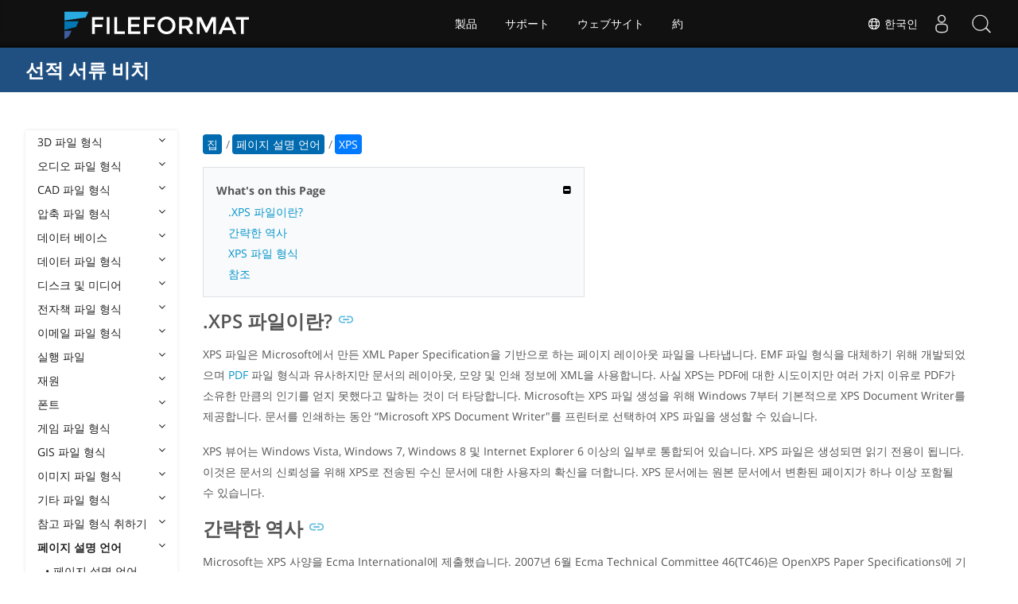

--- FILE ---
content_type: text/html
request_url: https://docs.fileformat.com/ko/page-description-language/xps/
body_size: 22370
content:
<!doctype html><html class=no-js lang=ko><head><meta charset=utf-8><link rel=preload href=https://docs.fileformat.com/fonts/muli-latin-200.woff2 as=font type=font/woff2 crossorigin><link rel=preload href=https://docs.fileformat.com/fonts/muli-latin-400.woff2 as=font type=font/woff2 crossorigin><link rel=preload href=https://docs.fileformat.com/fonts/muli-latin-800.woff2 as=font type=font/woff2 crossorigin><meta http-equiv=x-ua-compatible content="IE=edge"><title>XPS - 페이지 레이아웃 파일 형식</title><meta name=description content="XPS 파일을 만들고 열 수 있는 XPS 파일 형식 및 API에 대해 알아보세요."><meta name=keywords content="XPS,XML 용지 사양,파일,확장자,파일 형식,EMF,PDF"><meta name=viewport content="width=device-width,minimum-scale=1"><meta name=author content="Kashif Iqbal"><link rel=canonical href=https://docs.fileformat.com/ko/page-description-language/xps/><meta name=robots content="index, follow"><link rel=stylesheet href=/output/css/app.min.7a7f18a9964f83218a9edb46fd8c6c74cb6f6a018671711b3132c6680844fe2e.css integrity="sha256-en8YqZZPgyGKnttG/YxsdMtvagGGcXEbMTLGaAhE/i4=" crossorigin=anonymous><script type=text/javascript src=/output/js/app.175b405753a9c0ce86ab35944e9c4cc1a758a6873209cf5106600f6b2f5a59b6.js integrity="sha256-F1tAV1OpwM6GqzWUTpxMwadYpocyCc9RBmAPay9aWbY=" crossorigin=anonymous defer></script>
<script async defer src=/js/buttons.js></script>
<link rel=apple-touch-icon sizes=180x180 href=/apple-touch-icon.png><link rel=icon type=image/png href=/favicon-32x32.png sizes=32x32><link rel=icon type=image/png href=/favicon-16x16.png sizes=16x16><link rel=manifest href=/manifest.json><link rel=mask-icon href=/safari-pinned-tab.svg color=#0594cb><meta name=theme-color content="#ffffff"><meta property="og:title" content="XPS - 페이지 레이아웃 파일 형식"><meta property="og:description" content="XPS 파일을 만들고 열 수 있는 XPS 파일 형식 및 API에 대해 알아보세요."><meta property="og:type" content="article"><meta property="og:url" content="https://docs.fileformat.com/ko/page-description-language/xps/"><meta property="article:published_time" content="2019-10-11T00:00:00+00:00"><meta property="article:modified_time" content="2021-04-23T00:00:00+00:00"><meta itemprop=name content="XPS - 페이지 레이아웃 파일 형식"><meta itemprop=description content="XPS 파일을 만들고 열 수 있는 XPS 파일 형식 및 API에 대해 알아보세요."><meta itemprop=datePublished content="2019-10-11T00:00:00+00:00"><meta itemprop=dateModified content="2019-10-11T00:00:00+00:00"><meta itemprop=wordCount content="344"><meta itemprop=keywords content="XPS,XML 용지 사양,파일,확장자,파일 형식,EMF,PDF"><meta name=twitter:card content="summary_large_image"><meta name=twitter:image:src content="https://docs.fileformat.com/images/fileformat-card.png"><meta name=twitter:title content="XPS - 페이지 레이아웃 파일 형식"><meta name=twitter:description content="XPS 파일을 만들고 열 수 있는 XPS 파일 형식 및 API에 대해 알아보세요."><meta name=twitter:site content="@fileformatcom"><script async src="https://www.googletagmanager.com/gtag/js?id=G-4XXLLYN6B8"></script>
<script>window.dataLayer=window.dataLayer||[];function gtag(){dataLayer.push(arguments)}gtag("js",new Date),gtag("config","G-4XXLLYN6B8")</script><link href=https://cms.admin.containerize.com/templates/aspose/css/AsposePtyLtdMenu.css rel=stylesheet type=text/css><script src=/js/jquery-1.10.2.min.js></script>
<link rel=stylesheet href=https://cms.admin.containerize.com/templates/fileformat/css/fileformat.css?v1.22 type=text/css><meta name=google-adsense-account content="ca-pub-5946266927584579"><script async src="https://pagead2.googlesyndication.com/pagead/js/adsbygoogle.js?client=ca-pub-5946266927584579" crossorigin=anonymous></script></head><body class="ma0 sans-serif bg-primary-color-light"><div id=DynabicMenuInnerDiv></div><nav class="bg-primary-color-dark pv4 w-100" role=navigation><div class="center flex-ns flex-wrap items-center justify-start mw9"><h1 class="dim f3-sh lh-solid ml0-ns mr0 mr4-l mv0 pl3 pl4-ns"><a href=/ko/ class="link white">선적 서류 비치</a></h1><ul class="list ma0 pa0 dn dib-l"></ul></div></nav><main role=main class="content-with-sidebar min-vh-100 pb7 pb0-ns"><article class="w-100 ph4 pb5 pb6-ns pt1 mt4 pt3-ns"><button class="btn-showside mb-5"><i class="fa fa-bars"></i> Table of Contents</button><div class=flex-l><div class="order-0 w-20 dn db-l ss-bar"><nav role=navigation><div class=navheader>Table of Content <button class=btn-plain><i class="fa fa-times"></i></button></div><div class="db dib-ns"><form id=site-search-form role=search class=hide><fieldset class="bn ma0 pa0"><label class=clip for=search-input>Search</label>
<input disabled type=search id=search-input class="needs-js bg-left bn f5 input-reset lh-solid mt3 mt0-ns pl4 pv2 w5 white" placeholder="Search the Docs" name=search-input style="background:url(/images/icon-search.png)no-repeat 0 8px/16px 16px"></fieldset></form><fess:search></fess:search></div><ul class="list pa0 nl2"><li class="f5 w-100 hover-bg-light-gray hover-accent-color-light fw8"><a href=javascript:void(0) class="js-toggle dib w-100 link mid-gray hover-accent-color-light pl2 pr2 pv2" data-target=._3d>3D 파일 형식<i class="fa fa-angle-down"></i></a><ul class="_3d desktopmenu animated fadeIn list pl3 bg-light-gray dn"><li class="f6 fw4"><a href=/ko/3d/ class="db link hover-bg-gray hover-white pl3 pr2 pv2 black">3D 파일 형식</a></li><li class="f6 fw4"><a href=/ko/3d/3d2/ class="db link hover-bg-gray hover-white pl3 pr2 pv2 black">3D2</a></li><li class="f6 fw4"><a href=/ko/3d/3dm/ class="db link hover-bg-gray hover-white pl3 pr2 pv2 black">3DM</a></li><li class="f6 fw4"><a href=/ko/3d/3ds/ class="db link hover-bg-gray hover-white pl3 pr2 pv2 black">3DS</a></li><li class="f6 fw4"><a href=/ko/3d/3ds-to-dae/ class="db link hover-bg-gray hover-white pl3 pr2 pv2 black">3DS to DAE</a></li><li class="f6 fw4"><a href=/ko/3d/3ds-to-dwg/ class="db link hover-bg-gray hover-white pl3 pr2 pv2 black">3DS to DWG</a></li><li class="f6 fw4"><a href=/ko/3d/3ds-to-fbx/ class="db link hover-bg-gray hover-white pl3 pr2 pv2 black">3DS to FBX</a></li><li class="f6 fw4"><a href=/ko/3d/3ds-to-glb/ class="db link hover-bg-gray hover-white pl3 pr2 pv2 black">3DS to GLB</a></li><li class="f6 fw4"><a href=/ko/3d/3ds-to-gltf/ class="db link hover-bg-gray hover-white pl3 pr2 pv2 black">3DS to GLTF</a></li><li class="f6 fw4"><a href=/ko/3d/3ds-to-obj/ class="db link hover-bg-gray hover-white pl3 pr2 pv2 black">3DS to OBJ</a></li><li class="f6 fw4"><a href=/ko/3d/3ds-to-pdf/ class="db link hover-bg-gray hover-white pl3 pr2 pv2 black">3DS to PDF</a></li><li class="f6 fw4"><a href=/ko/3d/3ds-to-ply/ class="db link hover-bg-gray hover-white pl3 pr2 pv2 black">3DS to PLY</a></li><li class="f6 fw4"><a href=/ko/3d/3ds-to-stl/ class="db link hover-bg-gray hover-white pl3 pr2 pv2 black">3DS to STL</a></li><li class="f6 fw4"><a href=/ko/3d/3ds-to-usdz/ class="db link hover-bg-gray hover-white pl3 pr2 pv2 black">3DS to USDZ</a></li><li class="f6 fw4"><a href=/ko/3d/3mf/ class="db link hover-bg-gray hover-white pl3 pr2 pv2 black">3MF</a></li><li class="f6 fw4"><a href=/ko/3d/3mf-to-3ds/ class="db link hover-bg-gray hover-white pl3 pr2 pv2 black">3MF to 3DS</a></li><li class="f6 fw4"><a href=/ko/3d/3mf-to-dae/ class="db link hover-bg-gray hover-white pl3 pr2 pv2 black">3MF to DAE</a></li><li class="f6 fw4"><a href=/ko/3d/3mf-to-glb/ class="db link hover-bg-gray hover-white pl3 pr2 pv2 black">3MF to GLB</a></li><li class="f6 fw4"><a href=/ko/3d/3mf-to-html/ class="db link hover-bg-gray hover-white pl3 pr2 pv2 black">3MF to HTML</a></li><li class="f6 fw4"><a href=/ko/3d/3mf-to-obj/ class="db link hover-bg-gray hover-white pl3 pr2 pv2 black">3MF to OBJ</a></li><li class="f6 fw4"><a href=/ko/3d/3mf-to-stl/ class="db link hover-bg-gray hover-white pl3 pr2 pv2 black">3MF to STL</a></li><li class="f6 fw4"><a href=/ko/3d/3mf-to-u3d/ class="db link hover-bg-gray hover-white pl3 pr2 pv2 black">3MF to U3D</a></li><li class="f6 fw4"><a href=/ko/3d/amf/ class="db link hover-bg-gray hover-white pl3 pr2 pv2 black">AMF</a></li><li class="f6 fw4"><a href=/ko/3d/ase/ class="db link hover-bg-gray hover-white pl3 pr2 pv2 black">ASE</a></li><li class="f6 fw4"><a href=/ko/3d/b3d/ class="db link hover-bg-gray hover-white pl3 pr2 pv2 black">B3D</a></li><li class="f6 fw4"><a href=/ko/3d/blend/ class="db link hover-bg-gray hover-white pl3 pr2 pv2 black">BLEND</a></li><li class="f6 fw4"><a href=/ko/3d/c4d/ class="db link hover-bg-gray hover-white pl3 pr2 pv2 black">C4D</a></li><li class="f6 fw4"><a href=/ko/3d/caf-cal3d/ class="db link hover-bg-gray hover-white pl3 pr2 pv2 black">CAF Cal3D</a></li><li class="f6 fw4"><a href=/ko/3d/chr-3ds/ class="db link hover-bg-gray hover-white pl3 pr2 pv2 black">CHR 3ds</a></li><li class="f6 fw4"><a href=/ko/3d/chr-cryengine/ class="db link hover-bg-gray hover-white pl3 pr2 pv2 black">CHR CryENGINE</a></li><li class="f6 fw4"><a href=/ko/3d/dae/ class="db link hover-bg-gray hover-white pl3 pr2 pv2 black">DAE</a></li><li class="f6 fw4"><a href=/ko/3d/dbm/ class="db link hover-bg-gray hover-white pl3 pr2 pv2 black">DBM</a></li><li class="f6 fw4"><a href=/ko/3d/drc/ class="db link hover-bg-gray hover-white pl3 pr2 pv2 black">DRC</a></li><li class="f6 fw4"><a href=/ko/3d/e57/ class="db link hover-bg-gray hover-white pl3 pr2 pv2 black">E57</a></li><li class="f6 fw4"><a href=/ko/3d/f3d/ class="db link hover-bg-gray hover-white pl3 pr2 pv2 black">F3D</a></li><li class="f6 fw4"><a href=/ko/3d/fbx/ class="db link hover-bg-gray hover-white pl3 pr2 pv2 black">FBX</a></li><li class="f6 fw4"><a href=/ko/3d/fbx-to-3ds/ class="db link hover-bg-gray hover-white pl3 pr2 pv2 black">FBX to 3DS</a></li><li class="f6 fw4"><a href=/ko/3d/fbx-to-dae/ class="db link hover-bg-gray hover-white pl3 pr2 pv2 black">FBX to DAE</a></li><li class="f6 fw4"><a href=/ko/3d/fbx-to-dwg/ class="db link hover-bg-gray hover-white pl3 pr2 pv2 black">FBX to DWG</a></li><li class="f6 fw4"><a href=/ko/3d/fbx-to-glb/ class="db link hover-bg-gray hover-white pl3 pr2 pv2 black">FBX to GLB</a></li><li class="f6 fw4"><a href=/ko/3d/fbx-to-gltf/ class="db link hover-bg-gray hover-white pl3 pr2 pv2 black">FBX to GLTF</a></li><li class="f6 fw4"><a href=/ko/3d/fbx-to-obj/ class="db link hover-bg-gray hover-white pl3 pr2 pv2 black">FBX to OBJ</a></li><li class="f6 fw4"><a href=/ko/3d/fbx-to-ply/ class="db link hover-bg-gray hover-white pl3 pr2 pv2 black">FBX to PLY</a></li><li class="f6 fw4"><a href=/ko/3d/fbx-to-stl/ class="db link hover-bg-gray hover-white pl3 pr2 pv2 black">FBX to STL</a></li><li class="f6 fw4"><a href=/ko/3d/fbx-to-usdz/ class="db link hover-bg-gray hover-white pl3 pr2 pv2 black">FBX to USDZ</a></li><li class="f6 fw4"><a href=/ko/3d/fbx-to-xlsx/ class="db link hover-bg-gray hover-white pl3 pr2 pv2 black">FBX to XLSX</a></li><li class="f6 fw4"><a href=/ko/3d/glb/ class="db link hover-bg-gray hover-white pl3 pr2 pv2 black">GLB</a></li><li class="f6 fw4"><a href=/ko/3d/glb-to-3ds/ class="db link hover-bg-gray hover-white pl3 pr2 pv2 black">GLB to 3DS</a></li><li class="f6 fw4"><a href=/ko/3d/glb-to-dae/ class="db link hover-bg-gray hover-white pl3 pr2 pv2 black">GLB to DAE</a></li><li class="f6 fw4"><a href=/ko/3d/glb-to-fbx/ class="db link hover-bg-gray hover-white pl3 pr2 pv2 black">GLB to FBX</a></li><li class="f6 fw4"><a href=/ko/3d/glb-to-gltf/ class="db link hover-bg-gray hover-white pl3 pr2 pv2 black">GLB to GLTF</a></li><li class="f6 fw4"><a href=/ko/3d/glb-to-html/ class="db link hover-bg-gray hover-white pl3 pr2 pv2 black">GLB to HTML</a></li><li class="f6 fw4"><a href=/ko/3d/glb-to-obj/ class="db link hover-bg-gray hover-white pl3 pr2 pv2 black">GLB to OBJ</a></li><li class="f6 fw4"><a href=/ko/3d/glb-to-pdf/ class="db link hover-bg-gray hover-white pl3 pr2 pv2 black">GLB to PDF</a></li><li class="f6 fw4"><a href=/ko/3d/glb-to-stl/ class="db link hover-bg-gray hover-white pl3 pr2 pv2 black">GLB to STL</a></li><li class="f6 fw4"><a href=/ko/3d/glb-to-usdz/ class="db link hover-bg-gray hover-white pl3 pr2 pv2 black">GLB to USDZ</a></li><li class="f6 fw4"><a href=/ko/3d/gltf/ class="db link hover-bg-gray hover-white pl3 pr2 pv2 black">GLTF</a></li><li class="f6 fw4"><a href=/ko/3d/ipt/ class="db link hover-bg-gray hover-white pl3 pr2 pv2 black">IPT</a></li><li class="f6 fw4"><a href=/ko/3d/jt/ class="db link hover-bg-gray hover-white pl3 pr2 pv2 black">JT</a></li><li class="f6 fw4"><a href=/ko/3d/ma/ class="db link hover-bg-gray hover-white pl3 pr2 pv2 black">MA</a></li><li class="f6 fw4"><a href=/ko/3d/max/ class="db link hover-bg-gray hover-white pl3 pr2 pv2 black">MAX</a></li><li class="f6 fw4"><a href=/ko/3d/mb/ class="db link hover-bg-gray hover-white pl3 pr2 pv2 black">MB</a></li><li class="f6 fw4"><a href=/ko/3d/mp/ class="db link hover-bg-gray hover-white pl3 pr2 pv2 black">MP</a></li><li class="f6 fw4"><a href=/ko/3d/mtl/ class="db link hover-bg-gray hover-white pl3 pr2 pv2 black">MTL</a></li><li class="f6 fw4"><a href=/ko/3d/obj/ class="db link hover-bg-gray hover-white pl3 pr2 pv2 black">OBJ</a></li><li class="f6 fw4"><a href=/ko/3d/ply/ class="db link hover-bg-gray hover-white pl3 pr2 pv2 black">PLY</a></li><li class="f6 fw4"><a href=/ko/3d/pov/ class="db link hover-bg-gray hover-white pl3 pr2 pv2 black">POV</a></li><li class="f6 fw4"><a href=/ko/3d/prc/ class="db link hover-bg-gray hover-white pl3 pr2 pv2 black">PRC</a></li><li class="f6 fw4"><a href=/ko/3d/rvm/ class="db link hover-bg-gray hover-white pl3 pr2 pv2 black">RVM</a></li><li class="f6 fw4"><a href=/ko/3d/step/ class="db link hover-bg-gray hover-white pl3 pr2 pv2 black">STEP</a></li><li class="f6 fw4"><a href=/ko/3d/stp/ class="db link hover-bg-gray hover-white pl3 pr2 pv2 black">STP</a></li><li class="f6 fw4"><a href=/ko/3d/u3d/ class="db link hover-bg-gray hover-white pl3 pr2 pv2 black">U3D</a></li><li class="f6 fw4"><a href=/ko/3d/usd/ class="db link hover-bg-gray hover-white pl3 pr2 pv2 black">USD</a></li><li class="f6 fw4"><a href=/ko/3d/usdz/ class="db link hover-bg-gray hover-white pl3 pr2 pv2 black">USDZ</a></li><li class="f6 fw4"><a href=/ko/3d/vrml/ class="db link hover-bg-gray hover-white pl3 pr2 pv2 black">VRML</a></li><li class="f6 fw4"><a href=/ko/3d/x/ class="db link hover-bg-gray hover-white pl3 pr2 pv2 black">X</a></li><li class="f6 fw4"><a href=/ko/3d/x3d/ class="db link hover-bg-gray hover-white pl3 pr2 pv2 black">X3D</a></li></ul></li><li class="f5 w-100 hover-bg-light-gray hover-accent-color-light fw8"><a href=javascript:void(0) class="js-toggle dib w-100 link mid-gray hover-accent-color-light pl2 pr2 pv2" data-target=._audio>오디오 파일 형식<i class="fa fa-angle-down"></i></a><ul class="_audio desktopmenu animated fadeIn list pl3 bg-light-gray dn"><li class="f6 fw4"><a href=/ko/audio/ class="db link hover-bg-gray hover-white pl3 pr2 pv2 black">오디오 파일 형식</a></li><li class="f6 fw4"><a href=/ko/audio/8svx/ class="db link hover-bg-gray hover-white pl3 pr2 pv2 black">8SVX</a></li><li class="f6 fw4"><a href=/ko/audio/aa/ class="db link hover-bg-gray hover-white pl3 pr2 pv2 black">AA</a></li><li class="f6 fw4"><a href=/ko/audio/aac/ class="db link hover-bg-gray hover-white pl3 pr2 pv2 black">AAC</a></li><li class="f6 fw4"><a href=/ko/audio/aax/ class="db link hover-bg-gray hover-white pl3 pr2 pv2 black">AAX</a></li><li class="f6 fw4"><a href=/ko/audio/ac3/ class="db link hover-bg-gray hover-white pl3 pr2 pv2 black">AC3</a></li><li class="f6 fw4"><a href=/ko/audio/act/ class="db link hover-bg-gray hover-white pl3 pr2 pv2 black">ACT</a></li><li class="f6 fw4"><a href=/ko/audio/aif/ class="db link hover-bg-gray hover-white pl3 pr2 pv2 black">AIF</a></li><li class="f6 fw4"><a href=/ko/audio/aiff/ class="db link hover-bg-gray hover-white pl3 pr2 pv2 black">AIFF</a></li><li class="f6 fw4"><a href=/ko/audio/alac/ class="db link hover-bg-gray hover-white pl3 pr2 pv2 black">ALAC</a></li><li class="f6 fw4"><a href=/ko/audio/amr/ class="db link hover-bg-gray hover-white pl3 pr2 pv2 black">AMR</a></li><li class="f6 fw4"><a href=/ko/audio/ape/ class="db link hover-bg-gray hover-white pl3 pr2 pv2 black">APE</a></li><li class="f6 fw4"><a href=/ko/audio/caf/ class="db link hover-bg-gray hover-white pl3 pr2 pv2 black">CAF</a></li><li class="f6 fw4"><a href=/ko/audio/cda/ class="db link hover-bg-gray hover-white pl3 pr2 pv2 black">CDA</a></li><li class="f6 fw4"><a href=/ko/audio/cdr/ class="db link hover-bg-gray hover-white pl3 pr2 pv2 black">CDR</a></li><li class="f6 fw4"><a href=/ko/audio/dss/ class="db link hover-bg-gray hover-white pl3 pr2 pv2 black">DSS</a></li><li class="f6 fw4"><a href=/ko/audio/ec3/ class="db link hover-bg-gray hover-white pl3 pr2 pv2 black">EC3</a></li><li class="f6 fw4"><a href=/ko/audio/efs/ class="db link hover-bg-gray hover-white pl3 pr2 pv2 black">EFS</a></li><li class="f6 fw4"><a href=/ko/audio/enc/ class="db link hover-bg-gray hover-white pl3 pr2 pv2 black">ENC</a></li><li class="f6 fw4"><a href=/ko/audio/flac/ class="db link hover-bg-gray hover-white pl3 pr2 pv2 black">FLAC</a></li><li class="f6 fw4"><a href=/ko/audio/flp/ class="db link hover-bg-gray hover-white pl3 pr2 pv2 black">FLP</a></li><li class="f6 fw4"><a href=/ko/audio/gp/ class="db link hover-bg-gray hover-white pl3 pr2 pv2 black">GP</a></li><li class="f6 fw4"><a href=/ko/audio/gsm/ class="db link hover-bg-gray hover-white pl3 pr2 pv2 black">GSM</a></li><li class="f6 fw4"><a href=/ko/audio/it/ class="db link hover-bg-gray hover-white pl3 pr2 pv2 black">IT</a></li><li class="f6 fw4"><a href=/ko/audio/m3u/ class="db link hover-bg-gray hover-white pl3 pr2 pv2 black">M3U</a></li><li class="f6 fw4"><a href=/ko/audio/m3u8/ class="db link hover-bg-gray hover-white pl3 pr2 pv2 black">M3U8</a></li><li class="f6 fw4"><a href=/ko/audio/m4a/ class="db link hover-bg-gray hover-white pl3 pr2 pv2 black">M4A</a></li><li class="f6 fw4"><a href=/ko/audio/m4b/ class="db link hover-bg-gray hover-white pl3 pr2 pv2 black">M4B</a></li><li class="f6 fw4"><a href=/ko/audio/m4p/ class="db link hover-bg-gray hover-white pl3 pr2 pv2 black">M4P</a></li><li class="f6 fw4"><a href=/ko/audio/m4r/ class="db link hover-bg-gray hover-white pl3 pr2 pv2 black">M4R</a></li><li class="f6 fw4"><a href=/ko/audio/mid/ class="db link hover-bg-gray hover-white pl3 pr2 pv2 black">MID</a></li><li class="f6 fw4"><a href=/ko/audio/mka/ class="db link hover-bg-gray hover-white pl3 pr2 pv2 black">MKA</a></li><li class="f6 fw4"><a href=/ko/audio/mmf/ class="db link hover-bg-gray hover-white pl3 pr2 pv2 black">MMF</a></li><li class="f6 fw4"><a href=/ko/audio/mod/ class="db link hover-bg-gray hover-white pl3 pr2 pv2 black">MOD</a></li><li class="f6 fw4"><a href=/ko/audio/mp2/ class="db link hover-bg-gray hover-white pl3 pr2 pv2 black">MP2</a></li><li class="f6 fw4"><a href=/ko/audio/mp3/ class="db link hover-bg-gray hover-white pl3 pr2 pv2 black">MP3</a></li><li class="f6 fw4"><a href=/ko/audio/mpc/ class="db link hover-bg-gray hover-white pl3 pr2 pv2 black">MPC</a></li><li class="f6 fw4"><a href=/ko/audio/mscz/ class="db link hover-bg-gray hover-white pl3 pr2 pv2 black">MSCZ</a></li><li class="f6 fw4"><a href=/ko/audio/mtm/ class="db link hover-bg-gray hover-white pl3 pr2 pv2 black">MTM</a></li><li class="f6 fw4"><a href=/ko/audio/mui/ class="db link hover-bg-gray hover-white pl3 pr2 pv2 black">MUI</a></li><li class="f6 fw4"><a href=/ko/audio/musx/ class="db link hover-bg-gray hover-white pl3 pr2 pv2 black">MUSX</a></li><li class="f6 fw4"><a href=/ko/audio/mxl/ class="db link hover-bg-gray hover-white pl3 pr2 pv2 black">MXL</a></li><li class="f6 fw4"><a href=/ko/audio/nsa/ class="db link hover-bg-gray hover-white pl3 pr2 pv2 black">NSA</a></li><li class="f6 fw4"><a href=/ko/audio/ogg/ class="db link hover-bg-gray hover-white pl3 pr2 pv2 black">OGG</a></li><li class="f6 fw4"><a href=/ko/audio/opus/ class="db link hover-bg-gray hover-white pl3 pr2 pv2 black">OPUS</a></li><li class="f6 fw4"><a href=/ko/audio/ra/ class="db link hover-bg-gray hover-white pl3 pr2 pv2 black">RA</a></li><li class="f6 fw4"><a href=/ko/audio/rf64/ class="db link hover-bg-gray hover-white pl3 pr2 pv2 black">RF64</a></li><li class="f6 fw4"><a href=/ko/audio/rip/ class="db link hover-bg-gray hover-white pl3 pr2 pv2 black">RIP</a></li><li class="f6 fw4"><a href=/ko/audio/sdt/ class="db link hover-bg-gray hover-white pl3 pr2 pv2 black">SDT</a></li><li class="f6 fw4"><a href=/ko/audio/sf2/ class="db link hover-bg-gray hover-white pl3 pr2 pv2 black">SF2</a></li><li class="f6 fw4"><a href=/ko/audio/stap/ class="db link hover-bg-gray hover-white pl3 pr2 pv2 black">STAP</a></li><li class="f6 fw4"><a href=/ko/audio/sty/ class="db link hover-bg-gray hover-white pl3 pr2 pv2 black">STY</a></li><li class="f6 fw4"><a href=/ko/audio/tg/ class="db link hover-bg-gray hover-white pl3 pr2 pv2 black">TG</a></li><li class="f6 fw4"><a href=/ko/audio/voc/ class="db link hover-bg-gray hover-white pl3 pr2 pv2 black">VOC</a></li><li class="f6 fw4"><a href=/ko/audio/vox/ class="db link hover-bg-gray hover-white pl3 pr2 pv2 black">VOX</a></li><li class="f6 fw4"><a href=/ko/audio/vqf/ class="db link hover-bg-gray hover-white pl3 pr2 pv2 black">VQF</a></li><li class="f6 fw4"><a href=/ko/audio/wav/ class="db link hover-bg-gray hover-white pl3 pr2 pv2 black">WAV</a></li><li class="f6 fw4"><a href=/ko/audio/weba/ class="db link hover-bg-gray hover-white pl3 pr2 pv2 black">WEBA</a></li><li class="f6 fw4"><a href=/ko/audio/wfp/ class="db link hover-bg-gray hover-white pl3 pr2 pv2 black">WFP</a></li><li class="f6 fw4"><a href=/ko/audio/wma/ class="db link hover-bg-gray hover-white pl3 pr2 pv2 black">WMA</a></li><li class="f6 fw4"><a href=/ko/audio/wpl/ class="db link hover-bg-gray hover-white pl3 pr2 pv2 black">WPL</a></li><li class="f6 fw4"><a href=/ko/audio/wproj/ class="db link hover-bg-gray hover-white pl3 pr2 pv2 black">WPROJ</a></li><li class="f6 fw4"><a href=/ko/audio/wv/ class="db link hover-bg-gray hover-white pl3 pr2 pv2 black">WV</a></li></ul></li><li class="f5 w-100 hover-bg-light-gray hover-accent-color-light fw8"><a href=javascript:void(0) class="js-toggle dib w-100 link mid-gray hover-accent-color-light pl2 pr2 pv2" data-target=._cad>CAD 파일 형식<i class="fa fa-angle-down"></i></a><ul class="_cad desktopmenu animated fadeIn list pl3 bg-light-gray dn"><li class="f6 fw4"><a href=/ko/cad/ class="db link hover-bg-gray hover-white pl3 pr2 pv2 black">CAD 파일 형식</a></li><li class="f6 fw4"><a href=/ko/cad/afs/ class="db link hover-bg-gray hover-white pl3 pr2 pv2 black">AFS</a></li><li class="f6 fw4"><a href=/ko/cad/art/ class="db link hover-bg-gray hover-white pl3 pr2 pv2 black">ART</a></li><li class="f6 fw4"><a href=/ko/cad/asc/ class="db link hover-bg-gray hover-white pl3 pr2 pv2 black">ASC</a></li><li class="f6 fw4"><a href=/ko/cad/asm/ class="db link hover-bg-gray hover-white pl3 pr2 pv2 black">ASM</a></li><li class="f6 fw4"><a href=/ko/cad/axm/ class="db link hover-bg-gray hover-white pl3 pr2 pv2 black">AXM</a></li><li class="f6 fw4"><a href=/ko/cad/bdc/ class="db link hover-bg-gray hover-white pl3 pr2 pv2 black">BDC</a></li><li class="f6 fw4"><a href=/ko/cad/catpart/ class="db link hover-bg-gray hover-white pl3 pr2 pv2 black">CATPART</a></li><li class="f6 fw4"><a href=/ko/cad/cf2/ class="db link hover-bg-gray hover-white pl3 pr2 pv2 black">CF2</a></li><li class="f6 fw4"><a href=/ko/cad/cir/ class="db link hover-bg-gray hover-white pl3 pr2 pv2 black">CIR</a></li><li class="f6 fw4"><a href=/ko/cad/cpa/ class="db link hover-bg-gray hover-white pl3 pr2 pv2 black">CPA</a></li><li class="f6 fw4"><a href=/ko/cad/dc3/ class="db link hover-bg-gray hover-white pl3 pr2 pv2 black">DC3</a></li><li class="f6 fw4"><a href=/ko/cad/dgn/ class="db link hover-bg-gray hover-white pl3 pr2 pv2 black">DGN</a></li><li class="f6 fw4"><a href=/ko/cad/dst/ class="db link hover-bg-gray hover-white pl3 pr2 pv2 black">DST</a></li><li class="f6 fw4"><a href=/ko/cad/dwf/ class="db link hover-bg-gray hover-white pl3 pr2 pv2 black">DWF</a></li><li class="f6 fw4"><a href=/ko/cad/dwfx/ class="db link hover-bg-gray hover-white pl3 pr2 pv2 black">DWFX</a></li><li class="f6 fw4"><a href=/ko/cad/dwg/ class="db link hover-bg-gray hover-white pl3 pr2 pv2 black">DWG</a></li><li class="f6 fw4"><a href=/ko/cad/dwt/ class="db link hover-bg-gray hover-white pl3 pr2 pv2 black">DWT</a></li><li class="f6 fw4"><a href=/ko/cad/dxb/ class="db link hover-bg-gray hover-white pl3 pr2 pv2 black">DXB</a></li><li class="f6 fw4"><a href=/ko/cad/dxf/ class="db link hover-bg-gray hover-white pl3 pr2 pv2 black">DXF</a></li><li class="f6 fw4"><a href=/ko/cad/fzp/ class="db link hover-bg-gray hover-white pl3 pr2 pv2 black">FZP</a></li><li class="f6 fw4"><a href=/ko/cad/fzz/ class="db link hover-bg-gray hover-white pl3 pr2 pv2 black">FZZ</a></li><li class="f6 fw4"><a href=/ko/cad/gcode/ class="db link hover-bg-gray hover-white pl3 pr2 pv2 black">GCODE</a></li><li class="f6 fw4"><a href=/ko/cad/hpgl/ class="db link hover-bg-gray hover-white pl3 pr2 pv2 black">HPGL</a></li><li class="f6 fw4"><a href=/ko/cad/iba/ class="db link hover-bg-gray hover-white pl3 pr2 pv2 black">IBA</a></li><li class="f6 fw4"><a href=/ko/cad/ifc/ class="db link hover-bg-gray hover-white pl3 pr2 pv2 black">IFC</a></li><li class="f6 fw4"><a href=/ko/cad/iges/ class="db link hover-bg-gray hover-white pl3 pr2 pv2 black">IGES</a></li><li class="f6 fw4"><a href=/ko/cad/igs/ class="db link hover-bg-gray hover-white pl3 pr2 pv2 black">IGS</a></li><li class="f6 fw4"><a href=/ko/cad/jvsg/ class="db link hover-bg-gray hover-white pl3 pr2 pv2 black">JVSG</a></li><li class="f6 fw4"><a href=/ko/cad/nc/ class="db link hover-bg-gray hover-white pl3 pr2 pv2 black">NC</a></li><li class="f6 fw4"><a href=/ko/cad/nwc/ class="db link hover-bg-gray hover-white pl3 pr2 pv2 black">NWC</a></li><li class="f6 fw4"><a href=/ko/cad/nwd/ class="db link hover-bg-gray hover-white pl3 pr2 pv2 black">NWD</a></li><li class="f6 fw4"><a href=/ko/cad/nwf/ class="db link hover-bg-gray hover-white pl3 pr2 pv2 black">NWF</a></li><li class="f6 fw4"><a href=/ko/cad/opt/ class="db link hover-bg-gray hover-white pl3 pr2 pv2 black">OPT</a></li><li class="f6 fw4"><a href=/ko/cad/par/ class="db link hover-bg-gray hover-white pl3 pr2 pv2 black">PAR</a></li><li class="f6 fw4"><a href=/ko/cad/pat/ class="db link hover-bg-gray hover-white pl3 pr2 pv2 black">PAT</a></li><li class="f6 fw4"><a href=/ko/cad/pc3/ class="db link hover-bg-gray hover-white pl3 pr2 pv2 black">PC3</a></li><li class="f6 fw4"><a href=/ko/cad/phj/ class="db link hover-bg-gray hover-white pl3 pr2 pv2 black">PHJ</a></li><li class="f6 fw4"><a href=/ko/cad/plt/ class="db link hover-bg-gray hover-white pl3 pr2 pv2 black">PLT</a></li><li class="f6 fw4"><a href=/ko/cad/prt-creo/ class="db link hover-bg-gray hover-white pl3 pr2 pv2 black">PRT</a></li><li class="f6 fw4"><a href=/ko/cad/prt-cadkey/ class="db link hover-bg-gray hover-white pl3 pr2 pv2 black">PRT CADKEY</a></li><li class="f6 fw4"><a href=/ko/cad/psm/ class="db link hover-bg-gray hover-white pl3 pr2 pv2 black">PSM</a></li><li class="f6 fw4"><a href=/ko/cad/pss/ class="db link hover-bg-gray hover-white pl3 pr2 pv2 black">PSS</a></li><li class="f6 fw4"><a href=/ko/cad/rfa/ class="db link hover-bg-gray hover-white pl3 pr2 pv2 black">RFA</a></li><li class="f6 fw4"><a href=/ko/cad/rft/ class="db link hover-bg-gray hover-white pl3 pr2 pv2 black">RFT</a></li><li class="f6 fw4"><a href=/ko/cad/rml/ class="db link hover-bg-gray hover-white pl3 pr2 pv2 black">RML</a></li><li class="f6 fw4"><a href=/ko/cad/rvt/ class="db link hover-bg-gray hover-white pl3 pr2 pv2 black">RVT</a></li><li class="f6 fw4"><a href=/ko/cad/sldprt/ class="db link hover-bg-gray hover-white pl3 pr2 pv2 black">SLDPRT</a></li><li class="f6 fw4"><a href=/ko/cad/stl/ class="db link hover-bg-gray hover-white pl3 pr2 pv2 black">STL</a></li></ul></li><li class="f5 w-100 hover-bg-light-gray hover-accent-color-light fw8 mb1 bb b--moon-gray"><a href=javascript:void(0) class="js-toggle dib w-100 link mid-gray hover-accent-color-light pl2 pr2 pv2" data-target=._compression>압축 파일 형식<i class="fa fa-angle-down"></i></a><ul class="_compression desktopmenu animated fadeIn list pl3 bg-light-gray dn"><li class="f6 fw4"><a href=/ko/compression/ class="db link hover-bg-gray hover-white pl3 pr2 pv2 black">압축 파일 형식</a></li><li class="f6 fw4"><a href=/ko/compression/7z/ class="db link hover-bg-gray hover-white pl3 pr2 pv2 black">7Z</a></li><li class="f6 fw4"><a href=/ko/compression/ace/ class="db link hover-bg-gray hover-white pl3 pr2 pv2 black">ACE</a></li><li class="f6 fw4"><a href=/ko/compression/alz/ class="db link hover-bg-gray hover-white pl3 pr2 pv2 black">ALZ</a></li><li class="f6 fw4"><a href=/ko/compression/apk/ class="db link hover-bg-gray hover-white pl3 pr2 pv2 black">APK</a></li><li class="f6 fw4"><a href=/ko/compression/apz/ class="db link hover-bg-gray hover-white pl3 pr2 pv2 black">APZ</a></li><li class="f6 fw4"><a href=/ko/compression/arc/ class="db link hover-bg-gray hover-white pl3 pr2 pv2 black">ARC</a></li><li class="f6 fw4"><a href=/ko/compression/arj/ class="db link hover-bg-gray hover-white pl3 pr2 pv2 black">ARJ</a></li><li class="f6 fw4"><a href=/ko/compression/b1/ class="db link hover-bg-gray hover-white pl3 pr2 pv2 black">B1</a></li><li class="f6 fw4"><a href=/ko/compression/b6z/ class="db link hover-bg-gray hover-white pl3 pr2 pv2 black">B6Z</a></li><li class="f6 fw4"><a href=/ko/compression/bin/ class="db link hover-bg-gray hover-white pl3 pr2 pv2 black">BIN</a></li><li class="f6 fw4"><a href=/ko/compression/bkf/ class="db link hover-bg-gray hover-white pl3 pr2 pv2 black">BKF</a></li><li class="f6 fw4"><a href=/ko/compression/bndl/ class="db link hover-bg-gray hover-white pl3 pr2 pv2 black">BNDL</a></li><li class="f6 fw4"><a href=/ko/compression/bz2/ class="db link hover-bg-gray hover-white pl3 pr2 pv2 black">BZ2</a></li><li class="f6 fw4"><a href=/ko/compression/cb7/ class="db link hover-bg-gray hover-white pl3 pr2 pv2 black">CB7</a></li><li class="f6 fw4"><a href=/ko/compression/cba/ class="db link hover-bg-gray hover-white pl3 pr2 pv2 black">CBA</a></li><li class="f6 fw4"><a href=/ko/compression/cit/ class="db link hover-bg-gray hover-white pl3 pr2 pv2 black">CIT</a></li><li class="f6 fw4"><a href=/ko/compression/cpio/ class="db link hover-bg-gray hover-white pl3 pr2 pv2 black">CPIO</a></li><li class="f6 fw4"><a href=/ko/compression/cxarchive/ class="db link hover-bg-gray hover-white pl3 pr2 pv2 black">CXARCHIVE</a></li><li class="f6 fw4"><a href=/ko/compression/daa/ class="db link hover-bg-gray hover-white pl3 pr2 pv2 black">DAA</a></li><li class="f6 fw4"><a href=/ko/compression/dar/ class="db link hover-bg-gray hover-white pl3 pr2 pv2 black">DAR</a></li><li class="f6 fw4"><a href=/ko/compression/deb/ class="db link hover-bg-gray hover-white pl3 pr2 pv2 black">DEB</a></li><li class="f6 fw4"><a href=/ko/compression/dmg/ class="db link hover-bg-gray hover-white pl3 pr2 pv2 black">DMG</a></li><li class="f6 fw4"><a href=/ko/compression/dz/ class="db link hover-bg-gray hover-white pl3 pr2 pv2 black">DZ</a></li><li class="f6 fw4"><a href=/ko/compression/ecs/ class="db link hover-bg-gray hover-white pl3 pr2 pv2 black">ECS</a></li><li class="f6 fw4"><a href=/ko/compression/fzpz/ class="db link hover-bg-gray hover-white pl3 pr2 pv2 black">FZPZ</a></li><li class="f6 fw4"><a href=/ko/compression/gz/ class="db link hover-bg-gray hover-white pl3 pr2 pv2 black">GZ</a></li><li class="f6 fw4"><a href=/ko/compression/gzip/ class="db link hover-bg-gray hover-white pl3 pr2 pv2 black">GZIP</a></li><li class="f6 fw4"><a href=/ko/compression/ice/ class="db link hover-bg-gray hover-white pl3 pr2 pv2 black">ICE</a></li><li class="f6 fw4"><a href=/ko/compression/iso/ class="db link hover-bg-gray hover-white pl3 pr2 pv2 black">ISO</a></li><li class="f6 fw4"><a href=/ko/compression/kgb/ class="db link hover-bg-gray hover-white pl3 pr2 pv2 black">KGB</a></li><li class="f6 fw4"><a href=/ko/compression/lbr/ class="db link hover-bg-gray hover-white pl3 pr2 pv2 black">LBR</a></li><li class="f6 fw4"><a href=/ko/compression/lqr/ class="db link hover-bg-gray hover-white pl3 pr2 pv2 black">LQR</a></li><li class="f6 fw4"><a href=/ko/compression/lz/ class="db link hover-bg-gray hover-white pl3 pr2 pv2 black">LZ</a></li><li class="f6 fw4"><a href=/ko/compression/lz4/ class="db link hover-bg-gray hover-white pl3 pr2 pv2 black">LZ4</a></li><li class="f6 fw4"><a href=/ko/compression/lzh/ class="db link hover-bg-gray hover-white pl3 pr2 pv2 black">LZH</a></li><li class="f6 fw4"><a href=/ko/compression/lzma/ class="db link hover-bg-gray hover-white pl3 pr2 pv2 black">LZMA</a></li><li class="f6 fw4"><a href=/ko/compression/lzo/ class="db link hover-bg-gray hover-white pl3 pr2 pv2 black">LZO</a></li><li class="f6 fw4"><a href=/ko/compression/lzx/ class="db link hover-bg-gray hover-white pl3 pr2 pv2 black">LZX</a></li><li class="f6 fw4"><a href=/ko/compression/mbw/ class="db link hover-bg-gray hover-white pl3 pr2 pv2 black">MBW</a></li><li class="f6 fw4"><a href=/ko/compression/mint/ class="db link hover-bg-gray hover-white pl3 pr2 pv2 black">MINT</a></li><li class="f6 fw4"><a href=/ko/compression/mpkg/ class="db link hover-bg-gray hover-white pl3 pr2 pv2 black">MPKG</a></li><li class="f6 fw4"><a href=/ko/compression/mpq/ class="db link hover-bg-gray hover-white pl3 pr2 pv2 black">MPQ</a></li><li class="f6 fw4"><a href=/ko/compression/npk/ class="db link hover-bg-gray hover-white pl3 pr2 pv2 black">NPK</a></li><li class="f6 fw4"><a href=/ko/compression/oar/ class="db link hover-bg-gray hover-white pl3 pr2 pv2 black">OAR</a></li><li class="f6 fw4"><a href=/ko/compression/p7z/ class="db link hover-bg-gray hover-white pl3 pr2 pv2 black">P7Z</a></li><li class="f6 fw4"><a href=/ko/compression/pages/ class="db link hover-bg-gray hover-white pl3 pr2 pv2 black">PAGES</a></li><li class="f6 fw4"><a href=/ko/compression/par/ class="db link hover-bg-gray hover-white pl3 pr2 pv2 black">PAR</a></li><li class="f6 fw4"><a href=/ko/compression/pea/ class="db link hover-bg-gray hover-white pl3 pr2 pv2 black">PEA</a></li><li class="f6 fw4"><a href=/ko/compression/pet/ class="db link hover-bg-gray hover-white pl3 pr2 pv2 black">PET</a></li><li class="f6 fw4"><a href=/ko/compression/pf/ class="db link hover-bg-gray hover-white pl3 pr2 pv2 black">PF</a></li><li class="f6 fw4"><a href=/ko/compression/pkg/ class="db link hover-bg-gray hover-white pl3 pr2 pv2 black">PKG</a></li><li class="f6 fw4"><a href=/ko/compression/ptk/ class="db link hover-bg-gray hover-white pl3 pr2 pv2 black">PTK</a></li><li class="f6 fw4"><a href=/ko/compression/pup/ class="db link hover-bg-gray hover-white pl3 pr2 pv2 black">PUP</a></li><li class="f6 fw4"><a href=/ko/compression/pwa/ class="db link hover-bg-gray hover-white pl3 pr2 pv2 black">PWA</a></li><li class="f6 fw4"><a href=/ko/compression/pzz/ class="db link hover-bg-gray hover-white pl3 pr2 pv2 black">PZZ</a></li><li class="f6 fw4"><a href=/ko/compression/r2/ class="db link hover-bg-gray hover-white pl3 pr2 pv2 black">R2</a></li><li class="f6 fw4"><a href=/ko/compression/rar/ class="db link hover-bg-gray hover-white pl3 pr2 pv2 black">RAR</a></li><li class="f6 fw4"><a href=/ko/compression/rpm/ class="db link hover-bg-gray hover-white pl3 pr2 pv2 black">RPM</a></li><li class="f6 fw4"><a href=/ko/compression/rte/ class="db link hover-bg-gray hover-white pl3 pr2 pv2 black">RTE</a></li><li class="f6 fw4"><a href=/ko/compression/s00/ class="db link hover-bg-gray hover-white pl3 pr2 pv2 black">S00</a></li><li class="f6 fw4"><a href=/ko/compression/sfg/ class="db link hover-bg-gray hover-white pl3 pr2 pv2 black">SFG</a></li><li class="f6 fw4"><a href=/ko/compression/sifz/ class="db link hover-bg-gray hover-white pl3 pr2 pv2 black">SIFZ</a></li><li class="f6 fw4"><a href=/ko/compression/sit/ class="db link hover-bg-gray hover-white pl3 pr2 pv2 black">SIT</a></li><li class="f6 fw4"><a href=/ko/compression/sitx/ class="db link hover-bg-gray hover-white pl3 pr2 pv2 black">SITX</a></li><li class="f6 fw4"><a href=/ko/compression/smpf/ class="db link hover-bg-gray hover-white pl3 pr2 pv2 black">SMPF</a></li><li class="f6 fw4"><a href=/ko/compression/sqx/ class="db link hover-bg-gray hover-white pl3 pr2 pv2 black">SQX</a></li><li class="f6 fw4"><a href=/ko/compression/sy_/ class="db link hover-bg-gray hover-white pl3 pr2 pv2 black">SY_</a></li><li class="f6 fw4"><a href=/ko/compression/tar/ class="db link hover-bg-gray hover-white pl3 pr2 pv2 black">TAR</a></li><li class="f6 fw4"><a href=/ko/compression/tbz/ class="db link hover-bg-gray hover-white pl3 pr2 pv2 black">TBZ</a></li><li class="f6 fw4"><a href=/ko/compression/tgs/ class="db link hover-bg-gray hover-white pl3 pr2 pv2 black">TGS</a></li><li class="f6 fw4"><a href=/ko/compression/tgz/ class="db link hover-bg-gray hover-white pl3 pr2 pv2 black">TGZ</a></li><li class="f6 fw4"><a href=/ko/compression/tpsr/ class="db link hover-bg-gray hover-white pl3 pr2 pv2 black">TPSR</a></li><li class="f6 fw4"><a href=/ko/compression/tz/ class="db link hover-bg-gray hover-white pl3 pr2 pv2 black">TZ</a></li><li class="f6 fw4"><a href=/ko/compression/vpk/ class="db link hover-bg-gray hover-white pl3 pr2 pv2 black">VPK</a></li><li class="f6 fw4"><a href=/ko/compression/whl/ class="db link hover-bg-gray hover-white pl3 pr2 pv2 black">WHL</a></li><li class="f6 fw4"><a href=/ko/compression/wux/ class="db link hover-bg-gray hover-white pl3 pr2 pv2 black">WUX</a></li><li class="f6 fw4"><a href=/ko/compression/xapk/ class="db link hover-bg-gray hover-white pl3 pr2 pv2 black">XAPK</a></li><li class="f6 fw4"><a href=/ko/compression/xar/ class="db link hover-bg-gray hover-white pl3 pr2 pv2 black">XAR</a></li><li class="f6 fw4"><a href=/ko/compression/xip/ class="db link hover-bg-gray hover-white pl3 pr2 pv2 black">XIP</a></li><li class="f6 fw4"><a href=/ko/compression/xpi/ class="db link hover-bg-gray hover-white pl3 pr2 pv2 black">XPI</a></li><li class="f6 fw4"><a href=/ko/compression/xz/ class="db link hover-bg-gray hover-white pl3 pr2 pv2 black">XZ</a></li><li class="f6 fw4"><a href=/ko/compression/z/ class="db link hover-bg-gray hover-white pl3 pr2 pv2 black">Z</a></li><li class="f6 fw4"><a href=/ko/compression/zim/ class="db link hover-bg-gray hover-white pl3 pr2 pv2 black">ZIM</a></li><li class="f6 fw4"><a href=/ko/compression/zip/ class="db link hover-bg-gray hover-white pl3 pr2 pv2 black">ZIP</a></li><li class="f6 fw4"><a href=/ko/compression/zipx/ class="db link hover-bg-gray hover-white pl3 pr2 pv2 black">ZIPX</a></li><li class="f6 fw4"><a href=/ko/compression/zl/ class="db link hover-bg-gray hover-white pl3 pr2 pv2 black">ZL</a></li><li class="f6 fw4"><a href=/ko/compression/zoo/ class="db link hover-bg-gray hover-white pl3 pr2 pv2 black">ZOO</a></li><li class="f6 fw4"><a href=/ko/compression/zst/ class="db link hover-bg-gray hover-white pl3 pr2 pv2 black">ZST</a></li></ul></li><li class="f5 w-100 hover-bg-light-gray hover-accent-color-light fw8"><a href=javascript:void(0) class="js-toggle dib w-100 link mid-gray hover-accent-color-light pl2 pr2 pv2" data-target=._database>데이터 베이스<i class="fa fa-angle-down"></i></a><ul class="_database desktopmenu animated fadeIn list pl3 bg-light-gray dn"><li class="f6 fw4"><a href=/ko/database/ class="db link hover-bg-gray hover-white pl3 pr2 pv2 black">데이터베이스 파일 형식</a></li><li class="f6 fw4"><a href=/ko/database/4db/ class="db link hover-bg-gray hover-white pl3 pr2 pv2 black">4DB</a></li><li class="f6 fw4"><a href=/ko/database/4dd/ class="db link hover-bg-gray hover-white pl3 pr2 pv2 black">4DD</a></li><li class="f6 fw4"><a href=/ko/database/4dl/ class="db link hover-bg-gray hover-white pl3 pr2 pv2 black">4DL</a></li><li class="f6 fw4"><a href=/ko/database/abcddb/ class="db link hover-bg-gray hover-white pl3 pr2 pv2 black">ABCDDB</a></li><li class="f6 fw4"><a href=/ko/database/abs/ class="db link hover-bg-gray hover-white pl3 pr2 pv2 black">ABS</a></li><li class="f6 fw4"><a href=/ko/database/abx/ class="db link hover-bg-gray hover-white pl3 pr2 pv2 black">ABX</a></li><li class="f6 fw4"><a href=/ko/database/accdb/ class="db link hover-bg-gray hover-white pl3 pr2 pv2 black">ACCDB</a></li><li class="f6 fw4"><a href=/ko/database/accdc/ class="db link hover-bg-gray hover-white pl3 pr2 pv2 black">ACCDC</a></li><li class="f6 fw4"><a href=/ko/database/accde/ class="db link hover-bg-gray hover-white pl3 pr2 pv2 black">ACCDE</a></li><li class="f6 fw4"><a href=/ko/database/accdr/ class="db link hover-bg-gray hover-white pl3 pr2 pv2 black">ACCDR</a></li><li class="f6 fw4"><a href=/ko/database/accdt/ class="db link hover-bg-gray hover-white pl3 pr2 pv2 black">ACCDT</a></li><li class="f6 fw4"><a href=/ko/database/accdw/ class="db link hover-bg-gray hover-white pl3 pr2 pv2 black">ACCDW</a></li><li class="f6 fw4"><a href=/ko/database/accft/ class="db link hover-bg-gray hover-white pl3 pr2 pv2 black">ACCFT</a></li><li class="f6 fw4"><a href=/ko/database/adb/ class="db link hover-bg-gray hover-white pl3 pr2 pv2 black">ADB</a></li><li class="f6 fw4"><a href=/ko/database/ade/ class="db link hover-bg-gray hover-white pl3 pr2 pv2 black">ADE</a></li><li class="f6 fw4"><a href=/ko/database/adf/ class="db link hover-bg-gray hover-white pl3 pr2 pv2 black">ADF</a></li><li class="f6 fw4"><a href=/ko/database/adn/ class="db link hover-bg-gray hover-white pl3 pr2 pv2 black">ADN</a></li><li class="f6 fw4"><a href=/ko/database/adp/ class="db link hover-bg-gray hover-white pl3 pr2 pv2 black">ADP</a></li><li class="f6 fw4"><a href=/ko/database/alf/ class="db link hover-bg-gray hover-white pl3 pr2 pv2 black">ALF</a></li><li class="f6 fw4"><a href=/ko/database/anb/ class="db link hover-bg-gray hover-white pl3 pr2 pv2 black">ANB</a></li><li class="f6 fw4"><a href=/ko/database/aq/ class="db link hover-bg-gray hover-white pl3 pr2 pv2 black">AQ</a></li><li class="f6 fw4"><a href=/ko/database/ask/ class="db link hover-bg-gray hover-white pl3 pr2 pv2 black">ASK</a></li><li class="f6 fw4"><a href=/ko/database/bak/ class="db link hover-bg-gray hover-white pl3 pr2 pv2 black">BAK</a></li><li class="f6 fw4"><a href=/ko/database/bak-act/ class="db link hover-bg-gray hover-white pl3 pr2 pv2 black">BAK ACT Backup</a></li><li class="f6 fw4"><a href=/ko/database/bak-sqlserver/ class="db link hover-bg-gray hover-white pl3 pr2 pv2 black">BAK SQL Server</a></li><li class="f6 fw4"><a href=/ko/database/bc3/ class="db link hover-bg-gray hover-white pl3 pr2 pv2 black">BC3</a></li><li class="f6 fw4"><a href=/ko/database/bcp/ class="db link hover-bg-gray hover-white pl3 pr2 pv2 black">BCP</a></li><li class="f6 fw4"><a href=/ko/database/btr/ class="db link hover-bg-gray hover-white pl3 pr2 pv2 black">BTR</a></li><li class="f6 fw4"><a href=/ko/database/caf/ class="db link hover-bg-gray hover-white pl3 pr2 pv2 black">CAF</a></li><li class="f6 fw4"><a href=/ko/database/cat/ class="db link hover-bg-gray hover-white pl3 pr2 pv2 black">CAT</a></li><li class="f6 fw4"><a href=/ko/database/cdb/ class="db link hover-bg-gray hover-white pl3 pr2 pv2 black">CDB</a></li><li class="f6 fw4"><a href=/ko/database/chck/ class="db link hover-bg-gray hover-white pl3 pr2 pv2 black">CHCK</a></li><li class="f6 fw4"><a href=/ko/database/crypt12/ class="db link hover-bg-gray hover-white pl3 pr2 pv2 black">CRYPT12</a></li><li class="f6 fw4"><a href=/ko/database/crypt14/ class="db link hover-bg-gray hover-white pl3 pr2 pv2 black">CRYPT14</a></li><li class="f6 fw4"><a href=/ko/database/dacpac/ class="db link hover-bg-gray hover-white pl3 pr2 pv2 black">DACPAC</a></li><li class="f6 fw4"><a href=/ko/database/dat/ class="db link hover-bg-gray hover-white pl3 pr2 pv2 black">DAT</a></li><li class="f6 fw4"><a href=/ko/database/db/ class="db link hover-bg-gray hover-white pl3 pr2 pv2 black">DB</a></li><li class="f6 fw4"><a href=/ko/database/db-wal/ class="db link hover-bg-gray hover-white pl3 pr2 pv2 black">DB-WAL</a></li><li class="f6 fw4"><a href=/ko/database/db3/ class="db link hover-bg-gray hover-white pl3 pr2 pv2 black">DB3</a></li><li class="f6 fw4"><a href=/ko/database/dbc/ class="db link hover-bg-gray hover-white pl3 pr2 pv2 black">DBC</a></li><li class="f6 fw4"><a href=/ko/database/dbf/ class="db link hover-bg-gray hover-white pl3 pr2 pv2 black">DBF</a></li><li class="f6 fw4"><a href=/ko/database/dbs/ class="db link hover-bg-gray hover-white pl3 pr2 pv2 black">DBS</a></li><li class="f6 fw4"><a href=/ko/database/ddl/ class="db link hover-bg-gray hover-white pl3 pr2 pv2 black">DDL</a></li><li class="f6 fw4"><a href=/ko/database/dlis/ class="db link hover-bg-gray hover-white pl3 pr2 pv2 black">DLIS</a></li><li class="f6 fw4"><a href=/ko/database/dsn/ class="db link hover-bg-gray hover-white pl3 pr2 pv2 black">DSN</a></li><li class="f6 fw4"><a href=/ko/database/dtsx/ class="db link hover-bg-gray hover-white pl3 pr2 pv2 black">DTSX</a></li><li class="f6 fw4"><a href=/ko/database/dxl/ class="db link hover-bg-gray hover-white pl3 pr2 pv2 black">DXL</a></li><li class="f6 fw4"><a href=/ko/database/eco/ class="db link hover-bg-gray hover-white pl3 pr2 pv2 black">ECO</a></li><li class="f6 fw4"><a href=/ko/database/epim/ class="db link hover-bg-gray hover-white pl3 pr2 pv2 black">EPIM</a></li><li class="f6 fw4"><a href=/ko/database/fdb/ class="db link hover-bg-gray hover-white pl3 pr2 pv2 black">FDB</a></li><li class="f6 fw4"><a href=/ko/database/fic/ class="db link hover-bg-gray hover-white pl3 pr2 pv2 black">FIC</a></li><li class="f6 fw4"><a href=/ko/database/fmp12/ class="db link hover-bg-gray hover-white pl3 pr2 pv2 black">FMP12</a></li><li class="f6 fw4"><a href=/ko/database/fmpsl/ class="db link hover-bg-gray hover-white pl3 pr2 pv2 black">FMPSL</a></li><li class="f6 fw4"><a href=/ko/database/fp5/ class="db link hover-bg-gray hover-white pl3 pr2 pv2 black">FP5</a></li><li class="f6 fw4"><a href=/ko/database/fp7/ class="db link hover-bg-gray hover-white pl3 pr2 pv2 black">FP7</a></li><li class="f6 fw4"><a href=/ko/database/fpt/ class="db link hover-bg-gray hover-white pl3 pr2 pv2 black">FPT</a></li><li class="f6 fw4"><a href=/ko/database/fpt-alphafive/ class="db link hover-bg-gray hover-white pl3 pr2 pv2 black">FPT Alpha Five</a></li><li class="f6 fw4"><a href=/ko/database/fpt-foxpro/ class="db link hover-bg-gray hover-white pl3 pr2 pv2 black">FPT FoxPro</a></li><li class="f6 fw4"><a href=/ko/database/gdb/ class="db link hover-bg-gray hover-white pl3 pr2 pv2 black">GDB</a></li><li class="f6 fw4"><a href=/ko/database/itw/ class="db link hover-bg-gray hover-white pl3 pr2 pv2 black">ITW</a></li><li class="f6 fw4"><a href=/ko/database/jet/ class="db link hover-bg-gray hover-white pl3 pr2 pv2 black">JET</a></li><li class="f6 fw4"><a href=/ko/database/ldf/ class="db link hover-bg-gray hover-white pl3 pr2 pv2 black">LDF</a></li><li class="f6 fw4"><a href=/ko/database/log/ class="db link hover-bg-gray hover-white pl3 pr2 pv2 black">LOG</a></li><li class="f6 fw4"><a href=/ko/database/mdb/ class="db link hover-bg-gray hover-white pl3 pr2 pv2 black">MDB</a></li><li class="f6 fw4"><a href=/ko/database/mdf/ class="db link hover-bg-gray hover-white pl3 pr2 pv2 black">MDF</a></li><li class="f6 fw4"><a href=/ko/database/myi/ class="db link hover-bg-gray hover-white pl3 pr2 pv2 black">MYI</a></li><li class="f6 fw4"><a href=/ko/database/ndf/ class="db link hover-bg-gray hover-white pl3 pr2 pv2 black">NDF</a></li><li class="f6 fw4"><a href=/ko/database/nmoney/ class="db link hover-bg-gray hover-white pl3 pr2 pv2 black">NMONEY</a></li><li class="f6 fw4"><a href=/ko/database/nsf/ class="db link hover-bg-gray hover-white pl3 pr2 pv2 black">NSF</a></li><li class="f6 fw4"><a href=/ko/database/pan/ class="db link hover-bg-gray hover-white pl3 pr2 pv2 black">PAN</a></li><li class="f6 fw4"><a href=/ko/database/pdb/ class="db link hover-bg-gray hover-white pl3 pr2 pv2 black">PDB</a></li><li class="f6 fw4"><a href=/ko/database/pdm/ class="db link hover-bg-gray hover-white pl3 pr2 pv2 black">PDM</a></li><li class="f6 fw4"><a href=/ko/database/rpd/ class="db link hover-bg-gray hover-white pl3 pr2 pv2 black">RPD</a></li><li class="f6 fw4"><a href=/ko/database/rpd-roleplay/ class="db link hover-bg-gray hover-white pl3 pr2 pv2 black">RPD Roleplay</a></li><li class="f6 fw4"><a href=/ko/database/sav/ class="db link hover-bg-gray hover-white pl3 pr2 pv2 black">SAV</a></li><li class="f6 fw4"><a href=/ko/database/sdf/ class="db link hover-bg-gray hover-white pl3 pr2 pv2 black">SDF</a></li><li class="f6 fw4"><a href=/ko/database/sql/ class="db link hover-bg-gray hover-white pl3 pr2 pv2 black">SQL</a></li><li class="f6 fw4"><a href=/ko/database/sqlite/ class="db link hover-bg-gray hover-white pl3 pr2 pv2 black">SQLITE</a></li><li class="f6 fw4"><a href=/ko/database/te/ class="db link hover-bg-gray hover-white pl3 pr2 pv2 black">TE</a></li><li class="f6 fw4"><a href=/ko/database/teacher/ class="db link hover-bg-gray hover-white pl3 pr2 pv2 black">TEACHER</a></li><li class="f6 fw4"><a href=/ko/database/trc/ class="db link hover-bg-gray hover-white pl3 pr2 pv2 black">TRC</a></li><li class="f6 fw4"><a href=/ko/database/trm/ class="db link hover-bg-gray hover-white pl3 pr2 pv2 black">TRM</a></li><li class="f6 fw4"><a href=/ko/database/tvdb/ class="db link hover-bg-gray hover-white pl3 pr2 pv2 black">TVDB</a></li><li class="f6 fw4"><a href=/ko/database/udb/ class="db link hover-bg-gray hover-white pl3 pr2 pv2 black">UDB</a></li><li class="f6 fw4"><a href=/ko/database/udl/ class="db link hover-bg-gray hover-white pl3 pr2 pv2 black">UDL</a></li><li class="f6 fw4"><a href=/ko/database/usr/ class="db link hover-bg-gray hover-white pl3 pr2 pv2 black">USR</a></li><li class="f6 fw4"><a href=/ko/database/wdb/ class="db link hover-bg-gray hover-white pl3 pr2 pv2 black">WDB</a></li><li class="f6 fw4"><a href=/ko/database/xem/ class="db link hover-bg-gray hover-white pl3 pr2 pv2 black">XEM</a></li></ul></li><li class="f5 w-100 hover-bg-light-gray hover-accent-color-light fw8"><a href=javascript:void(0) class="js-toggle dib w-100 link mid-gray hover-accent-color-light pl2 pr2 pv2" data-target=._data>데이터 파일 형식<i class="fa fa-angle-down"></i></a><ul class="_data desktopmenu animated fadeIn list pl3 bg-light-gray dn"><li class="f6 fw4"><a href=/ko/data/ class="db link hover-bg-gray hover-white pl3 pr2 pv2 black">Data File Formats</a></li><li class="f6 fw4"><a href=/ko/data/brd/ class="db link hover-bg-gray hover-white pl3 pr2 pv2 black">BRD</a></li><li class="f6 fw4"><a href=/ko/data/cbz-chessbase/ class="db link hover-bg-gray hover-white pl3 pr2 pv2 black">CBZ</a></li><li class="f6 fw4"><a href=/ko/data/cdr-crash/ class="db link hover-bg-gray hover-white pl3 pr2 pv2 black">CDR</a></li><li class="f6 fw4"><a href=/ko/data/cdx/ class="db link hover-bg-gray hover-white pl3 pr2 pv2 black">CDX</a></li><li class="f6 fw4"><a href=/ko/data/cdx-chemdraw/ class="db link hover-bg-gray hover-white pl3 pr2 pv2 black">CDX ChemDraw</a></li><li class="f6 fw4"><a href=/ko/data/cs-colorschemer/ class="db link hover-bg-gray hover-white pl3 pr2 pv2 black">CS</a></li><li class="f6 fw4"><a href=/ko/data/cube/ class="db link hover-bg-gray hover-white pl3 pr2 pv2 black">CUBE</a></li><li class="f6 fw4"><a href=/ko/data/dlc/ class="db link hover-bg-gray hover-white pl3 pr2 pv2 black">DLC</a></li><li class="f6 fw4"><a href=/ko/data/enc/ class="db link hover-bg-gray hover-white pl3 pr2 pv2 black">ENC</a></li><li class="f6 fw4"><a href=/ko/data/esx/ class="db link hover-bg-gray hover-white pl3 pr2 pv2 black">ESX</a></li><li class="f6 fw4"><a href=/ko/data/fig/ class="db link hover-bg-gray hover-white pl3 pr2 pv2 black">FIG</a></li><li class="f6 fw4"><a href=/ko/data/gb/ class="db link hover-bg-gray hover-white pl3 pr2 pv2 black">GB</a></li><li class="f6 fw4"><a href=/ko/data/ged/ class="db link hover-bg-gray hover-white pl3 pr2 pv2 black">GED</a></li><li class="f6 fw4"><a href=/ko/data/ink/ class="db link hover-bg-gray hover-white pl3 pr2 pv2 black">INK</a></li><li class="f6 fw4"><a href=/ko/data/io/ class="db link hover-bg-gray hover-white pl3 pr2 pv2 black">IO</a></li><li class="f6 fw4"><a href=/ko/data/ip/ class="db link hover-bg-gray hover-white pl3 pr2 pv2 black">IP</a></li><li class="f6 fw4"><a href=/ko/data/mpj/ class="db link hover-bg-gray hover-white pl3 pr2 pv2 black">MPJ</a></li><li class="f6 fw4"><a href=/ko/data/nds/ class="db link hover-bg-gray hover-white pl3 pr2 pv2 black">NDS</a></li><li class="f6 fw4"><a href=/ko/data/pcb/ class="db link hover-bg-gray hover-white pl3 pr2 pv2 black">PCB</a></li><li class="f6 fw4"><a href=/ko/data/prt-template/ class="db link hover-bg-gray hover-white pl3 pr2 pv2 black">PRT</a></li><li class="f6 fw4"><a href=/ko/data/safetensors/ class="db link hover-bg-gray hover-white pl3 pr2 pv2 black">SAFETENSORS</a></li><li class="f6 fw4"><a href=/ko/data/sps/ class="db link hover-bg-gray hover-white pl3 pr2 pv2 black">SPS</a></li><li class="f6 fw4"><a href=/ko/data/str/ class="db link hover-bg-gray hover-white pl3 pr2 pv2 black">STR</a></li><li class="f6 fw4"><a href=/ko/data/tgc/ class="db link hover-bg-gray hover-white pl3 pr2 pv2 black">TGC</a></li><li class="f6 fw4"><a href=/ko/data/time/ class="db link hover-bg-gray hover-white pl3 pr2 pv2 black">TIME</a></li><li class="f6 fw4"><a href=/ko/data/trf/ class="db link hover-bg-gray hover-white pl3 pr2 pv2 black">TRF</a></li><li class="f6 fw4"><a href=/ko/data/vce/ class="db link hover-bg-gray hover-white pl3 pr2 pv2 black">VCE</a></li><li class="f6 fw4"><a href=/ko/data/vcs/ class="db link hover-bg-gray hover-white pl3 pr2 pv2 black">VCS</a></li><li class="f6 fw4"><a href=/ko/data/vdf/ class="db link hover-bg-gray hover-white pl3 pr2 pv2 black">VDF</a></li><li class="f6 fw4"><a href=/ko/data/xdelta/ class="db link hover-bg-gray hover-white pl3 pr2 pv2 black">XDELTA</a></li></ul></li><li class="f5 w-100 hover-bg-light-gray hover-accent-color-light fw8"><a href=javascript:void(0) class="js-toggle dib w-100 link mid-gray hover-accent-color-light pl2 pr2 pv2" data-target=._disc-and-media>디스크 및 미디어<i class="fa fa-angle-down"></i></a><ul class="_disc-and-media desktopmenu animated fadeIn list pl3 bg-light-gray dn"><li class="f6 fw4"><a href=/ko/disc-and-media/ class="db link hover-bg-gray hover-white pl3 pr2 pv2 black">디스크 및 미디어 파일 형식</a></li><li class="f6 fw4"><a href=/ko/disc-and-media/bin/ class="db link hover-bg-gray hover-white pl3 pr2 pv2 black">BIN</a></li><li class="f6 fw4"><a href=/ko/disc-and-media/ccd/ class="db link hover-bg-gray hover-white pl3 pr2 pv2 black">CCD</a></li><li class="f6 fw4"><a href=/ko/disc-and-media/cdr/ class="db link hover-bg-gray hover-white pl3 pr2 pv2 black">CDR</a></li><li class="f6 fw4"><a href=/ko/disc-and-media/cso/ class="db link hover-bg-gray hover-white pl3 pr2 pv2 black">CSO</a></li><li class="f6 fw4"><a href=/ko/disc-and-media/cue/ class="db link hover-bg-gray hover-white pl3 pr2 pv2 black">CUE</a></li><li class="f6 fw4"><a href=/ko/disc-and-media/cue-cdrwin/ class="db link hover-bg-gray hover-white pl3 pr2 pv2 black">CUE CDRWIN</a></li><li class="f6 fw4"><a href=/ko/disc-and-media/ecm/ class="db link hover-bg-gray hover-white pl3 pr2 pv2 black">ECM</a></li><li class="f6 fw4"><a href=/ko/disc-and-media/gadget/ class="db link hover-bg-gray hover-white pl3 pr2 pv2 black">GADGET</a></li><li class="f6 fw4"><a href=/ko/disc-and-media/img/ class="db link hover-bg-gray hover-white pl3 pr2 pv2 black">IMG</a></li><li class="f6 fw4"><a href=/ko/disc-and-media/isz/ class="db link hover-bg-gray hover-white pl3 pr2 pv2 black">ISZ</a></li><li class="f6 fw4"><a href=/ko/disc-and-media/mdf/ class="db link hover-bg-gray hover-white pl3 pr2 pv2 black">MDF</a></li><li class="f6 fw4"><a href=/ko/disc-and-media/mds/ class="db link hover-bg-gray hover-white pl3 pr2 pv2 black">MDS</a></li><li class="f6 fw4"><a href=/ko/disc-and-media/nkit/ class="db link hover-bg-gray hover-white pl3 pr2 pv2 black">NKIT</a></li><li class="f6 fw4"><a href=/ko/disc-and-media/nrg/ class="db link hover-bg-gray hover-white pl3 pr2 pv2 black">NRG</a></li><li class="f6 fw4"><a href=/ko/disc-and-media/nri/ class="db link hover-bg-gray hover-white pl3 pr2 pv2 black">NRI</a></li><li class="f6 fw4"><a href=/ko/disc-and-media/ova/ class="db link hover-bg-gray hover-white pl3 pr2 pv2 black">OVA</a></li><li class="f6 fw4"><a href=/ko/disc-and-media/ovf/ class="db link hover-bg-gray hover-white pl3 pr2 pv2 black">OVF</a></li><li class="f6 fw4"><a href=/ko/disc-and-media/rom/ class="db link hover-bg-gray hover-white pl3 pr2 pv2 black">ROM</a></li><li class="f6 fw4"><a href=/ko/disc-and-media/sdi/ class="db link hover-bg-gray hover-white pl3 pr2 pv2 black">SDI</a></li><li class="f6 fw4"><a href=/ko/disc-and-media/tib/ class="db link hover-bg-gray hover-white pl3 pr2 pv2 black">TIB</a></li><li class="f6 fw4"><a href=/ko/disc-and-media/toast/ class="db link hover-bg-gray hover-white pl3 pr2 pv2 black">Toast</a></li><li class="f6 fw4"><a href=/ko/disc-and-media/udf/ class="db link hover-bg-gray hover-white pl3 pr2 pv2 black">UDF</a></li><li class="f6 fw4"><a href=/ko/disc-and-media/vcd/ class="db link hover-bg-gray hover-white pl3 pr2 pv2 black">VCD</a></li><li class="f6 fw4"><a href=/ko/disc-and-media/vdi/ class="db link hover-bg-gray hover-white pl3 pr2 pv2 black">VDI</a></li><li class="f6 fw4"><a href=/ko/disc-and-media/vhd/ class="db link hover-bg-gray hover-white pl3 pr2 pv2 black">VHD</a></li><li class="f6 fw4"><a href=/ko/disc-and-media/vhdx/ class="db link hover-bg-gray hover-white pl3 pr2 pv2 black">VHDX</a></li><li class="f6 fw4"><a href=/ko/disc-and-media/wbfs/ class="db link hover-bg-gray hover-white pl3 pr2 pv2 black">WBFS</a></li><li class="f6 fw4"><a href=/ko/disc-and-media/wim/ class="db link hover-bg-gray hover-white pl3 pr2 pv2 black">WIM</a></li><li class="f6 fw4"><a href=/ko/disc-and-media/wud/ class="db link hover-bg-gray hover-white pl3 pr2 pv2 black">WUD</a></li></ul></li><li class="f5 w-100 hover-bg-light-gray hover-accent-color-light fw8"><a href=javascript:void(0) class="js-toggle dib w-100 link mid-gray hover-accent-color-light pl2 pr2 pv2" data-target=._ebook>전자책 파일 형식<i class="fa fa-angle-down"></i></a><ul class="_ebook desktopmenu animated fadeIn list pl3 bg-light-gray dn"><li class="f6 fw4"><a href=/ko/ebook/ class="db link hover-bg-gray hover-white pl3 pr2 pv2 black">전자책 파일 형식</a></li><li class="f6 fw4"><a href=/ko/ebook/acsm/ class="db link hover-bg-gray hover-white pl3 pr2 pv2 black">ACSM</a></li><li class="f6 fw4"><a href=/ko/ebook/aep/ class="db link hover-bg-gray hover-white pl3 pr2 pv2 black">AEP</a></li><li class="f6 fw4"><a href=/ko/ebook/apnx/ class="db link hover-bg-gray hover-white pl3 pr2 pv2 black">APNX</a></li><li class="f6 fw4"><a href=/ko/ebook/ava/ class="db link hover-bg-gray hover-white pl3 pr2 pv2 black">AVA</a></li><li class="f6 fw4"><a href=/ko/ebook/azw/ class="db link hover-bg-gray hover-white pl3 pr2 pv2 black">AZW</a></li><li class="f6 fw4"><a href=/ko/ebook/azw1/ class="db link hover-bg-gray hover-white pl3 pr2 pv2 black">AZW1</a></li><li class="f6 fw4"><a href=/ko/ebook/azw3/ class="db link hover-bg-gray hover-white pl3 pr2 pv2 black">AZW3</a></li><li class="f6 fw4"><a href=/ko/ebook/azw4/ class="db link hover-bg-gray hover-white pl3 pr2 pv2 black">AZW4</a></li><li class="f6 fw4"><a href=/ko/ebook/bkk/ class="db link hover-bg-gray hover-white pl3 pr2 pv2 black">BKK</a></li><li class="f6 fw4"><a href=/ko/ebook/bpnueb/ class="db link hover-bg-gray hover-white pl3 pr2 pv2 black">BPNUEB</a></li><li class="f6 fw4"><a href=/ko/ebook/cbc/ class="db link hover-bg-gray hover-white pl3 pr2 pv2 black">CBC</a></li><li class="f6 fw4"><a href=/ko/ebook/cbr/ class="db link hover-bg-gray hover-white pl3 pr2 pv2 black">CBR</a></li><li class="f6 fw4"><a href=/ko/ebook/cbz/ class="db link hover-bg-gray hover-white pl3 pr2 pv2 black">CBZ</a></li><li class="f6 fw4"><a href=/ko/ebook/ceb/ class="db link hover-bg-gray hover-white pl3 pr2 pv2 black">CEB</a></li><li class="f6 fw4"><a href=/ko/ebook/cebx/ class="db link hover-bg-gray hover-white pl3 pr2 pv2 black">CEBX</a></li><li class="f6 fw4"><a href=/ko/ebook/dnl/ class="db link hover-bg-gray hover-white pl3 pr2 pv2 black">DNL</a></li><li class="f6 fw4"><a href=/ko/ebook/ea/ class="db link hover-bg-gray hover-white pl3 pr2 pv2 black">EA</a></li><li class="f6 fw4"><a href=/ko/ebook/eal/ class="db link hover-bg-gray hover-white pl3 pr2 pv2 black">EAL</a></li><li class="f6 fw4"><a href=/ko/ebook/ebk/ class="db link hover-bg-gray hover-white pl3 pr2 pv2 black">EBK</a></li><li class="f6 fw4"><a href=/ko/ebook/edn/ class="db link hover-bg-gray hover-white pl3 pr2 pv2 black">EDN</a></li><li class="f6 fw4"><a href=/ko/ebook/epub/ class="db link hover-bg-gray hover-white pl3 pr2 pv2 black">EPUB</a></li><li class="f6 fw4"><a href=/ko/ebook/etd/ class="db link hover-bg-gray hover-white pl3 pr2 pv2 black">ETD</a></li><li class="f6 fw4"><a href=/ko/ebook/fb2/ class="db link hover-bg-gray hover-white pl3 pr2 pv2 black">FB2</a></li><li class="f6 fw4"><a href=/ko/ebook/fkb/ class="db link hover-bg-gray hover-white pl3 pr2 pv2 black">FKB</a></li><li class="f6 fw4"><a href=/ko/ebook/han/ class="db link hover-bg-gray hover-white pl3 pr2 pv2 black">HAN</a></li><li class="f6 fw4"><a href=/ko/ebook/html0/ class="db link hover-bg-gray hover-white pl3 pr2 pv2 black">HTML0</a></li><li class="f6 fw4"><a href=/ko/ebook/htmlz/ class="db link hover-bg-gray hover-white pl3 pr2 pv2 black">HTMLZ</a></li><li class="f6 fw4"><a href=/ko/ebook/htxt/ class="db link hover-bg-gray hover-white pl3 pr2 pv2 black">HTXT</a></li><li class="f6 fw4"><a href=/ko/ebook/htz4/ class="db link hover-bg-gray hover-white pl3 pr2 pv2 black">HTZ4</a></li><li class="f6 fw4"><a href=/ko/ebook/htz5/ class="db link hover-bg-gray hover-white pl3 pr2 pv2 black">HTZ5</a></li><li class="f6 fw4"><a href=/ko/ebook/ibooks/ class="db link hover-bg-gray hover-white pl3 pr2 pv2 black">IBOOKS</a></li><li class="f6 fw4"><a href=/ko/ebook/jwpub/ class="db link hover-bg-gray hover-white pl3 pr2 pv2 black">JWPUB</a></li><li class="f6 fw4"><a href=/ko/ebook/kfx/ class="db link hover-bg-gray hover-white pl3 pr2 pv2 black">KFX</a></li><li class="f6 fw4"><a href=/ko/ebook/koob/ class="db link hover-bg-gray hover-white pl3 pr2 pv2 black">KOOB</a></li><li class="f6 fw4"><a href=/ko/ebook/lit/ class="db link hover-bg-gray hover-white pl3 pr2 pv2 black">LIT</a></li><li class="f6 fw4"><a href=/ko/ebook/lrf/ class="db link hover-bg-gray hover-white pl3 pr2 pv2 black">LRF</a></li><li class="f6 fw4"><a href=/ko/ebook/lrs/ class="db link hover-bg-gray hover-white pl3 pr2 pv2 black">LRS</a></li><li class="f6 fw4"><a href=/ko/ebook/lrx/ class="db link hover-bg-gray hover-white pl3 pr2 pv2 black">LRX</a></li><li class="f6 fw4"><a href=/ko/ebook/mart/ class="db link hover-bg-gray hover-white pl3 pr2 pv2 black">MART</a></li><li class="f6 fw4"><a href=/ko/ebook/mbp/ class="db link hover-bg-gray hover-white pl3 pr2 pv2 black">MBP</a></li><li class="f6 fw4"><a href=/ko/ebook/mobi/ class="db link hover-bg-gray hover-white pl3 pr2 pv2 black">MOBI</a></li><li class="f6 fw4"><a href=/ko/ebook/ncx/ class="db link hover-bg-gray hover-white pl3 pr2 pv2 black">NCX</a></li><li class="f6 fw4"><a href=/ko/ebook/nva/ class="db link hover-bg-gray hover-white pl3 pr2 pv2 black">NVA</a></li><li class="f6 fw4"><a href=/ko/ebook/oeb/ class="db link hover-bg-gray hover-white pl3 pr2 pv2 black">OEB</a></li><li class="f6 fw4"><a href=/ko/ebook/oebzip/ class="db link hover-bg-gray hover-white pl3 pr2 pv2 black">OEBZIP</a></li><li class="f6 fw4"><a href=/ko/ebook/opf/ class="db link hover-bg-gray hover-white pl3 pr2 pv2 black">OPF</a></li><li class="f6 fw4"><a href=/ko/ebook/orb/ class="db link hover-bg-gray hover-white pl3 pr2 pv2 black">ORB</a></li><li class="f6 fw4"><a href=/ko/ebook/phl/ class="db link hover-bg-gray hover-white pl3 pr2 pv2 black">PHL</a></li><li class="f6 fw4"><a href=/ko/ebook/pml/ class="db link hover-bg-gray hover-white pl3 pr2 pv2 black">PML</a></li><li class="f6 fw4"><a href=/ko/ebook/pmlz/ class="db link hover-bg-gray hover-white pl3 pr2 pv2 black">PMLZ</a></li><li class="f6 fw4"><a href=/ko/ebook/pobi/ class="db link hover-bg-gray hover-white pl3 pr2 pv2 black">POBI</a></li><li class="f6 fw4"><a href=/ko/ebook/prc/ class="db link hover-bg-gray hover-white pl3 pr2 pv2 black">PRC</a></li><li class="f6 fw4"><a href=/ko/ebook/qmk/ class="db link hover-bg-gray hover-white pl3 pr2 pv2 black">QMK</a></li><li class="f6 fw4"><a href=/ko/ebook/rb/ class="db link hover-bg-gray hover-white pl3 pr2 pv2 black">RB</a></li><li class="f6 fw4"><a href=/ko/ebook/rzb/ class="db link hover-bg-gray hover-white pl3 pr2 pv2 black">RZB</a></li><li class="f6 fw4"><a href=/ko/ebook/rzs/ class="db link hover-bg-gray hover-white pl3 pr2 pv2 black">RZS</a></li><li class="f6 fw4"><a href=/ko/ebook/snb/ class="db link hover-bg-gray hover-white pl3 pr2 pv2 black">SNB</a></li><li class="f6 fw4"><a href=/ko/ebook/tcr/ class="db link hover-bg-gray hover-white pl3 pr2 pv2 black">TCR</a></li><li class="f6 fw4"><a href=/ko/ebook/tk3/ class="db link hover-bg-gray hover-white pl3 pr2 pv2 black">TK3</a></li><li class="f6 fw4"><a href=/ko/ebook/tpz/ class="db link hover-bg-gray hover-white pl3 pr2 pv2 black">TPZ</a></li><li class="f6 fw4"><a href=/ko/ebook/tr/ class="db link hover-bg-gray hover-white pl3 pr2 pv2 black">TR</a></li><li class="f6 fw4"><a href=/ko/ebook/tr3/ class="db link hover-bg-gray hover-white pl3 pr2 pv2 black">TR3</a></li><li class="f6 fw4"><a href=/ko/ebook/vbk/ class="db link hover-bg-gray hover-white pl3 pr2 pv2 black">VBK</a></li><li class="f6 fw4"><a href=/ko/ebook/webz/ class="db link hover-bg-gray hover-white pl3 pr2 pv2 black">WEBZ</a></li><li class="f6 fw4"><a href=/ko/ebook/ybk/ class="db link hover-bg-gray hover-white pl3 pr2 pv2 black">YBK</a></li></ul></li><li class="f5 w-100 hover-bg-light-gray hover-accent-color-light fw8"><a href=javascript:void(0) class="js-toggle dib w-100 link mid-gray hover-accent-color-light pl2 pr2 pv2" data-target=._email>이메일 파일 형식<i class="fa fa-angle-down"></i></a><ul class="_email desktopmenu animated fadeIn list pl3 bg-light-gray dn"><li class="f6 fw4"><a href=/ko/email/ class="db link hover-bg-gray hover-white pl3 pr2 pv2 black">이메일 파일 형식</a></li><li class="f6 fw4"><a href=/ko/email/edb/ class="db link hover-bg-gray hover-white pl3 pr2 pv2 black">EDB</a></li><li class="f6 fw4"><a href=/ko/email/eml/ class="db link hover-bg-gray hover-white pl3 pr2 pv2 black">EML</a></li><li class="f6 fw4"><a href=/ko/email/emlx/ class="db link hover-bg-gray hover-white pl3 pr2 pv2 black">EMLX</a></li><li class="f6 fw4"><a href=/ko/email/ics/ class="db link hover-bg-gray hover-white pl3 pr2 pv2 black">ICS</a></li><li class="f6 fw4"><a href=/ko/email/mbox/ class="db link hover-bg-gray hover-white pl3 pr2 pv2 black">MBOX</a></li><li class="f6 fw4"><a href=/ko/email/msg/ class="db link hover-bg-gray hover-white pl3 pr2 pv2 black">MSG</a></li><li class="f6 fw4"><a href=/ko/email/oft/ class="db link hover-bg-gray hover-white pl3 pr2 pv2 black">OFT</a></li><li class="f6 fw4"><a href=/ko/email/olm/ class="db link hover-bg-gray hover-white pl3 pr2 pv2 black">OLM</a></li><li class="f6 fw4"><a href=/ko/email/ost/ class="db link hover-bg-gray hover-white pl3 pr2 pv2 black">OST</a></li><li class="f6 fw4"><a href=/ko/email/p7s/ class="db link hover-bg-gray hover-white pl3 pr2 pv2 black">P7S</a></li><li class="f6 fw4"><a href=/ko/email/pst/ class="db link hover-bg-gray hover-white pl3 pr2 pv2 black">PST</a></li><li class="f6 fw4"><a href=/ko/email/rpmsg/ class="db link hover-bg-gray hover-white pl3 pr2 pv2 black">RPMSG</a></li><li class="f6 fw4"><a href=/ko/email/tnef/ class="db link hover-bg-gray hover-white pl3 pr2 pv2 black">TNEF</a></li><li class="f6 fw4"><a href=/ko/email/vcf/ class="db link hover-bg-gray hover-white pl3 pr2 pv2 black">VCF</a></li></ul></li><li class="f5 w-100 hover-bg-light-gray hover-accent-color-light fw8"><a href=javascript:void(0) class="js-toggle dib w-100 link mid-gray hover-accent-color-light pl2 pr2 pv2" data-target=._executable>실행 파일<i class="fa fa-angle-down"></i></a><ul class="_executable desktopmenu animated fadeIn list pl3 bg-light-gray dn"><li class="f6 fw4"><a href=/ko/executable/ class="db link hover-bg-gray hover-white pl3 pr2 pv2 black">실행 파일 형식</a></li><li class="f6 fw4"><a href=/ko/executable/8ck/ class="db link hover-bg-gray hover-white pl3 pr2 pv2 black">8CK</a></li><li class="f6 fw4"><a href=/ko/executable/ac/ class="db link hover-bg-gray hover-white pl3 pr2 pv2 black">AC</a></li><li class="f6 fw4"><a href=/ko/executable/ahk/ class="db link hover-bg-gray hover-white pl3 pr2 pv2 black">AHK</a></li><li class="f6 fw4"><a href=/ko/executable/air/ class="db link hover-bg-gray hover-white pl3 pr2 pv2 black">AIR</a></li><li class="f6 fw4"><a href=/ko/executable/app/ class="db link hover-bg-gray hover-white pl3 pr2 pv2 black">APP</a></li><li class="f6 fw4"><a href=/ko/executable/bat/ class="db link hover-bg-gray hover-white pl3 pr2 pv2 black">BAT</a></li><li class="f6 fw4"><a href=/ko/executable/bin/ class="db link hover-bg-gray hover-white pl3 pr2 pv2 black">BIN</a></li><li class="f6 fw4"><a href=/ko/executable/bms/ class="db link hover-bg-gray hover-white pl3 pr2 pv2 black">BMS</a></li><li class="f6 fw4"><a href=/ko/executable/btapp/ class="db link hover-bg-gray hover-white pl3 pr2 pv2 black">BTAPP</a></li><li class="f6 fw4"><a href=/ko/executable/cgi/ class="db link hover-bg-gray hover-white pl3 pr2 pv2 black">CGI</a></li><li class="f6 fw4"><a href=/ko/executable/cheat/ class="db link hover-bg-gray hover-white pl3 pr2 pv2 black">CHEAT</a></li><li class="f6 fw4"><a href=/ko/executable/cmd/ class="db link hover-bg-gray hover-white pl3 pr2 pv2 black">CMD</a></li><li class="f6 fw4"><a href=/ko/executable/com/ class="db link hover-bg-gray hover-white pl3 pr2 pv2 black">COM</a></li><li class="f6 fw4"><a href=/ko/executable/elf/ class="db link hover-bg-gray hover-white pl3 pr2 pv2 black">ELF</a></li><li class="f6 fw4"><a href=/ko/executable/exe/ class="db link hover-bg-gray hover-white pl3 pr2 pv2 black">EXE</a></li><li class="f6 fw4"><a href=/ko/executable/ipa/ class="db link hover-bg-gray hover-white pl3 pr2 pv2 black">IPA</a></li><li class="f6 fw4"><a href=/ko/executable/jsf/ class="db link hover-bg-gray hover-white pl3 pr2 pv2 black">JSF</a></li><li class="f6 fw4"><a href=/ko/executable/mlx/ class="db link hover-bg-gray hover-white pl3 pr2 pv2 black">MLX</a></li><li class="f6 fw4"><a href=/ko/executable/msi/ class="db link hover-bg-gray hover-white pl3 pr2 pv2 black">MSI</a></li><li class="f6 fw4"><a href=/ko/executable/mst/ class="db link hover-bg-gray hover-white pl3 pr2 pv2 black">MST</a></li><li class="f6 fw4"><a href=/ko/executable/pif/ class="db link hover-bg-gray hover-white pl3 pr2 pv2 black">PIF</a></li><li class="f6 fw4"><a href=/ko/executable/pyc/ class="db link hover-bg-gray hover-white pl3 pr2 pv2 black">PYC</a></li><li class="f6 fw4"><a href=/ko/executable/reg/ class="db link hover-bg-gray hover-white pl3 pr2 pv2 black">REG</a></li><li class="f6 fw4"><a href=/ko/executable/run/ class="db link hover-bg-gray hover-white pl3 pr2 pv2 black">RUN</a></li><li class="f6 fw4"><a href=/ko/executable/ws/ class="db link hover-bg-gray hover-white pl3 pr2 pv2 black">WS</a></li><li class="f6 fw4"><a href=/ko/executable/wsf/ class="db link hover-bg-gray hover-white pl3 pr2 pv2 black">WSF</a></li><li class="f6 fw4"><a href=/ko/executable/wsh/ class="db link hover-bg-gray hover-white pl3 pr2 pv2 black">WSH</a></li><li class="f6 fw4"><a href=/ko/executable/xap/ class="db link hover-bg-gray hover-white pl3 pr2 pv2 black">XAP</a></li><li class="f6 fw4"><a href=/ko/executable/xbe/ class="db link hover-bg-gray hover-white pl3 pr2 pv2 black">XBE</a></li><li class="f6 fw4"><a href=/ko/executable/xex/ class="db link hover-bg-gray hover-white pl3 pr2 pv2 black">XEX</a></li></ul></li><li class="f5 w-100 hover-bg-light-gray hover-accent-color-light fw8"><a href=javascript:void(0) class="js-toggle dib w-100 link mid-gray hover-accent-color-light pl2 pr2 pv2" data-target=._finance>재원<i class="fa fa-angle-down"></i></a><ul class="_finance desktopmenu animated fadeIn list pl3 bg-light-gray dn"><li class="f6 fw4"><a href=/ko/finance/ class="db link hover-bg-gray hover-white pl3 pr2 pv2 black">금융 파일 형식</a></li><li class="f6 fw4"><a href=/ko/finance/aba/ class="db link hover-bg-gray hover-white pl3 pr2 pv2 black">ABA</a></li><li class="f6 fw4"><a href=/ko/finance/ixbrl/ class="db link hover-bg-gray hover-white pl3 pr2 pv2 black">IXBRL</a></li><li class="f6 fw4"><a href=/ko/finance/ofx/ class="db link hover-bg-gray hover-white pl3 pr2 pv2 black">OFX</a></li><li class="f6 fw4"><a href=/ko/finance/xbrl/ class="db link hover-bg-gray hover-white pl3 pr2 pv2 black">XBRL</a></li></ul></li><li class="f5 w-100 hover-bg-light-gray hover-accent-color-light fw8"><a href=javascript:void(0) class="js-toggle dib w-100 link mid-gray hover-accent-color-light pl2 pr2 pv2" data-target=._font>폰트<i class="fa fa-angle-down"></i></a><ul class="_font desktopmenu animated fadeIn list pl3 bg-light-gray dn"><li class="f6 fw4"><a href=/ko/font/ class="db link hover-bg-gray hover-white pl3 pr2 pv2 black">글꼴 파일 형식</a></li><li class="f6 fw4"><a href=/ko/font/bdf/ class="db link hover-bg-gray hover-white pl3 pr2 pv2 black">BDF</a></li><li class="f6 fw4"><a href=/ko/font/cff/ class="db link hover-bg-gray hover-white pl3 pr2 pv2 black">CFF</a></li><li class="f6 fw4"><a href=/ko/font/cff2/ class="db link hover-bg-gray hover-white pl3 pr2 pv2 black">CFF2</a></li><li class="f6 fw4"><a href=/ko/font/chr/ class="db link hover-bg-gray hover-white pl3 pr2 pv2 black">CHR</a></li><li class="f6 fw4"><a href=/ko/font/eot/ class="db link hover-bg-gray hover-white pl3 pr2 pv2 black">EOT</a></li><li class="f6 fw4"><a href=/ko/font/etx/ class="db link hover-bg-gray hover-white pl3 pr2 pv2 black">ETX</a></li><li class="f6 fw4"><a href=/ko/font/fnt/ class="db link hover-bg-gray hover-white pl3 pr2 pv2 black">FNT</a></li><li class="f6 fw4"><a href=/ko/font/fon/ class="db link hover-bg-gray hover-white pl3 pr2 pv2 black">FON</a></li><li class="f6 fw4"><a href=/ko/font/fot/ class="db link hover-bg-gray hover-white pl3 pr2 pv2 black">FOT</a></li><li class="f6 fw4"><a href=/ko/font/gxf/ class="db link hover-bg-gray hover-white pl3 pr2 pv2 black">GXF</a></li><li class="f6 fw4"><a href=/ko/font/jfproj/ class="db link hover-bg-gray hover-white pl3 pr2 pv2 black">JFPROJ</a></li><li class="f6 fw4"><a href=/ko/font/mfx/ class="db link hover-bg-gray hover-white pl3 pr2 pv2 black">MFX</a></li><li class="f6 fw4"><a href=/ko/font/odttf/ class="db link hover-bg-gray hover-white pl3 pr2 pv2 black">ODTTF</a></li><li class="f6 fw4"><a href=/ko/font/otf/ class="db link hover-bg-gray hover-white pl3 pr2 pv2 black">OTF</a></li><li class="f6 fw4"><a href=/ko/font/pfa/ class="db link hover-bg-gray hover-white pl3 pr2 pv2 black">PFA</a></li><li class="f6 fw4"><a href=/ko/font/pfb/ class="db link hover-bg-gray hover-white pl3 pr2 pv2 black">PFB</a></li><li class="f6 fw4"><a href=/ko/font/pfm/ class="db link hover-bg-gray hover-white pl3 pr2 pv2 black">PFM</a></li><li class="f6 fw4"><a href=/ko/font/sfd/ class="db link hover-bg-gray hover-white pl3 pr2 pv2 black">SFD</a></li><li class="f6 fw4"><a href=/ko/font/ttc/ class="db link hover-bg-gray hover-white pl3 pr2 pv2 black">TTC</a></li><li class="f6 fw4"><a href=/ko/font/ttf/ class="db link hover-bg-gray hover-white pl3 pr2 pv2 black">TTF</a></li><li class="f6 fw4"><a href=/ko/font/type1/ class="db link hover-bg-gray hover-white pl3 pr2 pv2 black">Type1</a></li><li class="f6 fw4"><a href=/ko/font/vfb/ class="db link hover-bg-gray hover-white pl3 pr2 pv2 black">VFB</a></li><li class="f6 fw4"><a href=/ko/font/vlw/ class="db link hover-bg-gray hover-white pl3 pr2 pv2 black">VLW</a></li><li class="f6 fw4"><a href=/ko/font/woff/ class="db link hover-bg-gray hover-white pl3 pr2 pv2 black">WOFF</a></li><li class="f6 fw4"><a href=/ko/font/woff2/ class="db link hover-bg-gray hover-white pl3 pr2 pv2 black">WOFF2</a></li></ul></li><li class="f5 w-100 hover-bg-light-gray hover-accent-color-light fw8"><a href=javascript:void(0) class="js-toggle dib w-100 link mid-gray hover-accent-color-light pl2 pr2 pv2" data-target=._game>게임 파일 형식<i class="fa fa-angle-down"></i></a><ul class="_game desktopmenu animated fadeIn list pl3 bg-light-gray dn"><li class="f6 fw4"><a href=/ko/game/ class="db link hover-bg-gray hover-white pl3 pr2 pv2 black">게임 파일 형식</a></li><li class="f6 fw4"><a href=/ko/game/asset/ class="db link hover-bg-gray hover-white pl3 pr2 pv2 black">ASSET</a></li><li class="f6 fw4"><a href=/ko/game/bak-terraria/ class="db link hover-bg-gray hover-white pl3 pr2 pv2 black">BAK TERRARIA</a></li><li class="f6 fw4"><a href=/ko/game/bin/ class="db link hover-bg-gray hover-white pl3 pr2 pv2 black">BIN</a></li><li class="f6 fw4"><a href=/ko/game/bin-pcsx/ class="db link hover-bg-gray hover-white pl3 pr2 pv2 black">BIN PCSX</a></li><li class="f6 fw4"><a href=/ko/game/bmz/ class="db link hover-bg-gray hover-white pl3 pr2 pv2 black">BMZ</a></li><li class="f6 fw4"><a href=/ko/game/bns/ class="db link hover-bg-gray hover-white pl3 pr2 pv2 black">BNS</a></li><li class="f6 fw4"><a href=/ko/game/bo2/ class="db link hover-bg-gray hover-white pl3 pr2 pv2 black">BO2</a></li><li class="f6 fw4"><a href=/ko/game/bps/ class="db link hover-bg-gray hover-white pl3 pr2 pv2 black">BPS</a></li><li class="f6 fw4"><a href=/ko/game/cfg-mugen/ class="db link hover-bg-gray hover-white pl3 pr2 pv2 black">CFG M.U.G.E.N</a></li><li class="f6 fw4"><a href=/ko/game/cfg-sourceengine/ class="db link hover-bg-gray hover-white pl3 pr2 pv2 black">CFG Source Engine</a></li><li class="f6 fw4"><a href=/ko/game/cfg-wesnoth/ class="db link hover-bg-gray hover-white pl3 pr2 pv2 black">CFG Wesnoth</a></li><li class="f6 fw4"><a href=/ko/game/chr-doki/ class="db link hover-bg-gray hover-white pl3 pr2 pv2 black">CHR Doki</a></li><li class="f6 fw4"><a href=/ko/game/clip/ class="db link hover-bg-gray hover-white pl3 pr2 pv2 black">CLIP</a></li><li class="f6 fw4"><a href=/ko/game/con/ class="db link hover-bg-gray hover-white pl3 pr2 pv2 black">CON</a></li><li class="f6 fw4"><a href=/ko/game/cs-cleo/ class="db link hover-bg-gray hover-white pl3 pr2 pv2 black">CS CLEO</a></li><li class="f6 fw4"><a href=/ko/game/csd/ class="db link hover-bg-gray hover-white pl3 pr2 pv2 black">CSD</a></li><li class="f6 fw4"><a href=/ko/game/ct/ class="db link hover-bg-gray hover-white pl3 pr2 pv2 black">CT</a></li><li class="f6 fw4"><a href=/ko/game/ddt/ class="db link hover-bg-gray hover-white pl3 pr2 pv2 black">DDT</a></li><li class="f6 fw4"><a href=/ko/game/dek/ class="db link hover-bg-gray hover-white pl3 pr2 pv2 black">DEK</a></li><li class="f6 fw4"><a href=/ko/game/dsv/ class="db link hover-bg-gray hover-white pl3 pr2 pv2 black">DSV</a></li><li class="f6 fw4"><a href=/ko/game/enc/ class="db link hover-bg-gray hover-white pl3 pr2 pv2 black">ENC</a></li><li class="f6 fw4"><a href=/ko/game/epk/ class="db link hover-bg-gray hover-white pl3 pr2 pv2 black">EPK</a></li><li class="f6 fw4"><a href=/ko/game/fomod/ class="db link hover-bg-gray hover-white pl3 pr2 pv2 black">FOMOD</a></li><li class="f6 fw4"><a href=/ko/game/gam/ class="db link hover-bg-gray hover-white pl3 pr2 pv2 black">GAM</a></li><li class="f6 fw4"><a href=/ko/game/gb/ class="db link hover-bg-gray hover-white pl3 pr2 pv2 black">GB</a></li><li class="f6 fw4"><a href=/ko/game/gbx/ class="db link hover-bg-gray hover-white pl3 pr2 pv2 black">GBX</a></li><li class="f6 fw4"><a href=/ko/game/gcf/ class="db link hover-bg-gray hover-white pl3 pr2 pv2 black">GCF</a></li><li class="f6 fw4"><a href=/ko/game/ips/ class="db link hover-bg-gray hover-white pl3 pr2 pv2 black">IPS</a></li><li class="f6 fw4"><a href=/ko/game/ips-ps2/ class="db link hover-bg-gray hover-white pl3 pr2 pv2 black">IPS PS2</a></li><li class="f6 fw4"><a href=/ko/game/kodu/ class="db link hover-bg-gray hover-white pl3 pr2 pv2 black">KODU</a></li><li class="f6 fw4"><a href=/ko/game/lang/ class="db link hover-bg-gray hover-white pl3 pr2 pv2 black">LANG</a></li><li class="f6 fw4"><a href=/ko/game/litemod/ class="db link hover-bg-gray hover-white pl3 pr2 pv2 black">LITEMOD</a></li><li class="f6 fw4"><a href=/ko/game/mca/ class="db link hover-bg-gray hover-white pl3 pr2 pv2 black">MCA</a></li><li class="f6 fw4"><a href=/ko/game/mcpack/ class="db link hover-bg-gray hover-white pl3 pr2 pv2 black">MCPACK</a></li><li class="f6 fw4"><a href=/ko/game/mcr/ class="db link hover-bg-gray hover-white pl3 pr2 pv2 black">MCR</a></li><li class="f6 fw4"><a href=/ko/game/mcstructure/ class="db link hover-bg-gray hover-white pl3 pr2 pv2 black">MCSTRUCTURE</a></li><li class="f6 fw4"><a href=/ko/game/mcworld/ class="db link hover-bg-gray hover-white pl3 pr2 pv2 black">MCWORLD</a></li><li class="f6 fw4"><a href=/ko/game/meta/ class="db link hover-bg-gray hover-white pl3 pr2 pv2 black">META</a></li><li class="f6 fw4"><a href=/ko/game/mgx/ class="db link hover-bg-gray hover-white pl3 pr2 pv2 black">MGX</a></li><li class="f6 fw4"><a href=/ko/game/mii/ class="db link hover-bg-gray hover-white pl3 pr2 pv2 black">MII</a></li><li class="f6 fw4"><a href=/ko/game/mis/ class="db link hover-bg-gray hover-white pl3 pr2 pv2 black">MIS</a></li><li class="f6 fw4"><a href=/ko/game/n64/ class="db link hover-bg-gray hover-white pl3 pr2 pv2 black">N64</a></li><li class="f6 fw4"><a href=/ko/game/nbt/ class="db link hover-bg-gray hover-white pl3 pr2 pv2 black">NBT</a></li><li class="f6 fw4"><a href=/ko/game/nds/ class="db link hover-bg-gray hover-white pl3 pr2 pv2 black">NDS</a></li><li class="f6 fw4"><a href=/ko/game/nes/ class="db link hover-bg-gray hover-white pl3 pr2 pv2 black">NES</a></li><li class="f6 fw4"><a href=/ko/game/npa/ class="db link hover-bg-gray hover-white pl3 pr2 pv2 black">NPA</a></li><li class="f6 fw4"><a href=/ko/game/nsp/ class="db link hover-bg-gray hover-white pl3 pr2 pv2 black">NSP</a></li><li class="f6 fw4"><a href=/ko/game/nsz/ class="db link hover-bg-gray hover-white pl3 pr2 pv2 black">NSZ</a></li><li class="f6 fw4"><a href=/ko/game/osb/ class="db link hover-bg-gray hover-white pl3 pr2 pv2 black">OSB</a></li><li class="f6 fw4"><a href=/ko/game/osk/ class="db link hover-bg-gray hover-white pl3 pr2 pv2 black">OSK</a></li><li class="f6 fw4"><a href=/ko/game/osr/ class="db link hover-bg-gray hover-white pl3 pr2 pv2 black">OSR</a></li><li class="f6 fw4"><a href=/ko/game/osu/ class="db link hover-bg-gray hover-white pl3 pr2 pv2 black">OSU</a></li><li class="f6 fw4"><a href=/ko/game/osz/ class="db link hover-bg-gray hover-white pl3 pr2 pv2 black">OSZ</a></li><li class="f6 fw4"><a href=/ko/game/p3t/ class="db link hover-bg-gray hover-white pl3 pr2 pv2 black">P3T</a></li><li class="f6 fw4"><a href=/ko/game/pak/ class="db link hover-bg-gray hover-white pl3 pr2 pv2 black">PAK</a></li><li class="f6 fw4"><a href=/ko/game/par/ class="db link hover-bg-gray hover-white pl3 pr2 pv2 black">PAR</a></li><li class="f6 fw4"><a href=/ko/game/pcc/ class="db link hover-bg-gray hover-white pl3 pr2 pv2 black">PCC</a></li><li class="f6 fw4"><a href=/ko/game/pk3-quake3/ class="db link hover-bg-gray hover-white pl3 pr2 pv2 black">PK3</a></li><li class="f6 fw4"><a href=/ko/game/pss/ class="db link hover-bg-gray hover-white pl3 pr2 pv2 black">PSS</a></li><li class="f6 fw4"><a href=/ko/game/pup/ class="db link hover-bg-gray hover-white pl3 pr2 pv2 black">PUP</a></li><li class="f6 fw4"><a href=/ko/game/pwf/ class="db link hover-bg-gray hover-white pl3 pr2 pv2 black">PWF</a></li><li class="f6 fw4"><a href=/ko/game/pxp/ class="db link hover-bg-gray hover-white pl3 pr2 pv2 black">PXP</a></li><li class="f6 fw4"><a href=/ko/game/rel/ class="db link hover-bg-gray hover-white pl3 pr2 pv2 black">REL</a></li><li class="f6 fw4"><a href=/ko/game/rep/ class="db link hover-bg-gray hover-white pl3 pr2 pv2 black">REP</a></li><li class="f6 fw4"><a href=/ko/game/rpf/ class="db link hover-bg-gray hover-white pl3 pr2 pv2 black">RPF</a></li><li class="f6 fw4"><a href=/ko/game/rpx/ class="db link hover-bg-gray hover-white pl3 pr2 pv2 black">RPX</a></li><li class="f6 fw4"><a href=/ko/game/rvz/ class="db link hover-bg-gray hover-white pl3 pr2 pv2 black">RVZ</a></li><li class="f6 fw4"><a href=/ko/game/sav/ class="db link hover-bg-gray hover-white pl3 pr2 pv2 black">SAV</a></li><li class="f6 fw4"><a href=/ko/game/scworld/ class="db link hover-bg-gray hover-white pl3 pr2 pv2 black">SCWORLD</a></li><li class="f6 fw4"><a href=/ko/game/sfar/ class="db link hover-bg-gray hover-white pl3 pr2 pv2 black">SFAR</a></li><li class="f6 fw4"><a href=/ko/game/shader-godot/ class="db link hover-bg-gray hover-white pl3 pr2 pv2 black">SHADER Godot</a></li><li class="f6 fw4"><a href=/ko/game/shader-quake/ class="db link hover-bg-gray hover-white pl3 pr2 pv2 black">SHADER Quake</a></li><li class="f6 fw4"><a href=/ko/game/shader-unity/ class="db link hover-bg-gray hover-white pl3 pr2 pv2 black">SHADER Unity</a></li><li class="f6 fw4"><a href=/ko/game/sid/ class="db link hover-bg-gray hover-white pl3 pr2 pv2 black">SID</a></li><li class="f6 fw4"><a href=/ko/game/sims3pack/ class="db link hover-bg-gray hover-white pl3 pr2 pv2 black">SIMS3PACK</a></li><li class="f6 fw4"><a href=/ko/game/smc/ class="db link hover-bg-gray hover-white pl3 pr2 pv2 black">SMC</a></li><li class="f6 fw4"><a href=/ko/game/ttr/ class="db link hover-bg-gray hover-white pl3 pr2 pv2 black">TTR</a></li><li class="f6 fw4"><a href=/ko/game/txd/ class="db link hover-bg-gray hover-white pl3 pr2 pv2 black">TXD</a></li><li class="f6 fw4"><a href=/ko/game/u8/ class="db link hover-bg-gray hover-white pl3 pr2 pv2 black">U8</a></li><li class="f6 fw4"><a href=/ko/game/umx/ class="db link hover-bg-gray hover-white pl3 pr2 pv2 black">UMX</a></li><li class="f6 fw4"><a href=/ko/game/unity3d/ class="db link hover-bg-gray hover-white pl3 pr2 pv2 black">Unity3D</a></li><li class="f6 fw4"><a href=/ko/game/ups/ class="db link hover-bg-gray hover-white pl3 pr2 pv2 black">UPS</a></li><li class="f6 fw4"><a href=/ko/game/usx/ class="db link hover-bg-gray hover-white pl3 pr2 pv2 black">USX</a></li><li class="f6 fw4"><a href=/ko/game/vdf/ class="db link hover-bg-gray hover-white pl3 pr2 pv2 black">VDF</a></li><li class="f6 fw4"><a href=/ko/game/vdf-gothic/ class="db link hover-bg-gray hover-white pl3 pr2 pv2 black">VDF Gothic</a></li><li class="f6 fw4"><a href=/ko/game/vmf/ class="db link hover-bg-gray hover-white pl3 pr2 pv2 black">VMF</a></li><li class="f6 fw4"><a href=/ko/game/vpk/ class="db link hover-bg-gray hover-white pl3 pr2 pv2 black">VPK</a></li><li class="f6 fw4"><a href=/ko/game/vrca/ class="db link hover-bg-gray hover-white pl3 pr2 pv2 black">VRCA</a></li><li class="f6 fw4"><a href=/ko/game/vrcw/ class="db link hover-bg-gray hover-white pl3 pr2 pv2 black">VRCW</a></li><li class="f6 fw4"><a href=/ko/game/w3n/ class="db link hover-bg-gray hover-white pl3 pr2 pv2 black">W3N</a></li><li class="f6 fw4"><a href=/ko/game/w3x/ class="db link hover-bg-gray hover-white pl3 pr2 pv2 black">W3X</a></li><li class="f6 fw4"><a href=/ko/game/xci/ class="db link hover-bg-gray hover-white pl3 pr2 pv2 black">XCI</a></li><li class="f6 fw4"><a href=/ko/game/xs/ class="db link hover-bg-gray hover-white pl3 pr2 pv2 black">XS</a></li><li class="f6 fw4"><a href=/ko/game/z64/ class="db link hover-bg-gray hover-white pl3 pr2 pv2 black">Z64</a></li></ul></li><li class="f5 w-100 hover-bg-light-gray hover-accent-color-light fw8"><a href=javascript:void(0) class="js-toggle dib w-100 link mid-gray hover-accent-color-light pl2 pr2 pv2" data-target=._gis>GIS 파일 형식<i class="fa fa-angle-down"></i></a><ul class="_gis desktopmenu animated fadeIn list pl3 bg-light-gray dn"><li class="f6 fw4"><a href=/ko/gis/ class="db link hover-bg-gray hover-white pl3 pr2 pv2 black">GIS 파일 형식</a></li><li class="f6 fw4"><a href=/ko/gis/000/ class="db link hover-bg-gray hover-white pl3 pr2 pv2 black">000</a></li><li class="f6 fw4"><a href=/ko/gis/3d/ class="db link hover-bg-gray hover-white pl3 pr2 pv2 black">3D</a></li><li class="f6 fw4"><a href=/ko/gis/3dc/ class="db link hover-bg-gray hover-white pl3 pr2 pv2 black">3DC</a></li><li class="f6 fw4"><a href=/ko/gis/3dd/ class="db link hover-bg-gray hover-white pl3 pr2 pv2 black">3DD</a></li><li class="f6 fw4"><a href=/ko/gis/3dl/ class="db link hover-bg-gray hover-white pl3 pr2 pv2 black">3DL</a></li><li class="f6 fw4"><a href=/ko/gis/adf/ class="db link hover-bg-gray hover-white pl3 pr2 pv2 black">ADF</a></li><li class="f6 fw4"><a href=/ko/gis/apl/ class="db link hover-bg-gray hover-white pl3 pr2 pv2 black">APL</a></li><li class="f6 fw4"><a href=/ko/gis/apr/ class="db link hover-bg-gray hover-white pl3 pr2 pv2 black">APR</a></li><li class="f6 fw4"><a href=/ko/gis/atx/ class="db link hover-bg-gray hover-white pl3 pr2 pv2 black">ATX</a></li><li class="f6 fw4"><a href=/ko/gis/aux_gis/ class="db link hover-bg-gray hover-white pl3 pr2 pv2 black">AUX</a></li><li class="f6 fw4"><a href=/ko/gis/avl/ class="db link hover-bg-gray hover-white pl3 pr2 pv2 black">AVL</a></li><li class="f6 fw4"><a href=/ko/gis/axe/ class="db link hover-bg-gray hover-white pl3 pr2 pv2 black">AXE</a></li><li class="f6 fw4"><a href=/ko/gis/bt/ class="db link hover-bg-gray hover-white pl3 pr2 pv2 black">BT</a></li><li class="f6 fw4"><a href=/ko/gis/csf/ class="db link hover-bg-gray hover-white pl3 pr2 pv2 black">CSF</a></li><li class="f6 fw4"><a href=/ko/gis/cxf/ class="db link hover-bg-gray hover-white pl3 pr2 pv2 black">CXF</a></li><li class="f6 fw4"><a href=/ko/gis/dem/ class="db link hover-bg-gray hover-white pl3 pr2 pv2 black">DEM</a></li><li class="f6 fw4"><a href=/ko/gis/div/ class="db link hover-bg-gray hover-white pl3 pr2 pv2 black">DIV</a></li><li class="f6 fw4"><a href=/ko/gis/dix/ class="db link hover-bg-gray hover-white pl3 pr2 pv2 black">DIX</a></li><li class="f6 fw4"><a href=/ko/gis/dlg/ class="db link hover-bg-gray hover-white pl3 pr2 pv2 black">DLG</a></li><li class="f6 fw4"><a href=/ko/gis/dt0/ class="db link hover-bg-gray hover-white pl3 pr2 pv2 black">DT0</a></li><li class="f6 fw4"><a href=/ko/gis/dt1/ class="db link hover-bg-gray hover-white pl3 pr2 pv2 black">DT1</a></li><li class="f6 fw4"><a href=/ko/gis/dt2/ class="db link hover-bg-gray hover-white pl3 pr2 pv2 black">DT2</a></li><li class="f6 fw4"><a href=/ko/gis/e00/ class="db link hover-bg-gray hover-white pl3 pr2 pv2 black">E00</a></li><li class="f6 fw4"><a href=/ko/gis/embr/ class="db link hover-bg-gray hover-white pl3 pr2 pv2 black">EMBR</a></li><li class="f6 fw4"><a href=/ko/gis/eta/ class="db link hover-bg-gray hover-white pl3 pr2 pv2 black">ETA</a></li><li class="f6 fw4"><a href=/ko/gis/fit/ class="db link hover-bg-gray hover-white pl3 pr2 pv2 black">FIT</a></li><li class="f6 fw4"><a href=/ko/gis/fmw/ class="db link hover-bg-gray hover-white pl3 pr2 pv2 black">FMW</a></li><li class="f6 fw4"><a href=/ko/gis/geojson/ class="db link hover-bg-gray hover-white pl3 pr2 pv2 black">GeoJSON</a></li><li class="f6 fw4"><a href=/ko/gis/glb/ class="db link hover-bg-gray hover-white pl3 pr2 pv2 black">GLB</a></li><li class="f6 fw4"><a href=/ko/gis/gmap/ class="db link hover-bg-gray hover-white pl3 pr2 pv2 black">GMAP</a></li><li class="f6 fw4"><a href=/ko/gis/gml/ class="db link hover-bg-gray hover-white pl3 pr2 pv2 black">GML</a></li><li class="f6 fw4"><a href=/ko/gis/gpkg/ class="db link hover-bg-gray hover-white pl3 pr2 pv2 black">GPKG</a></li><li class="f6 fw4"><a href=/ko/gis/gpx/ class="db link hover-bg-gray hover-white pl3 pr2 pv2 black">GPX</a></li><li class="f6 fw4"><a href=/ko/gis/gsm/ class="db link hover-bg-gray hover-white pl3 pr2 pv2 black">GSM</a></li><li class="f6 fw4"><a href=/ko/gis/gst/ class="db link hover-bg-gray hover-white pl3 pr2 pv2 black">GST</a></li><li class="f6 fw4"><a href=/ko/gis/hdr/ class="db link hover-bg-gray hover-white pl3 pr2 pv2 black">HDR</a></li><li class="f6 fw4"><a href=/ko/gis/img/ class="db link hover-bg-gray hover-white pl3 pr2 pv2 black">IMG</a></li><li class="f6 fw4"><a href=/ko/gis/kml/ class="db link hover-bg-gray hover-white pl3 pr2 pv2 black">KML</a></li><li class="f6 fw4"><a href=/ko/gis/kmz/ class="db link hover-bg-gray hover-white pl3 pr2 pv2 black">KMZ</a></li><li class="f6 fw4"><a href=/ko/gis/lan/ class="db link hover-bg-gray hover-white pl3 pr2 pv2 black">LAN</a></li><li class="f6 fw4"><a href=/ko/gis/las/ class="db link hover-bg-gray hover-white pl3 pr2 pv2 black">LAS</a></li><li class="f6 fw4"><a href=/ko/gis/laz/ class="db link hover-bg-gray hover-white pl3 pr2 pv2 black">LAZ</a></li><li class="f6 fw4"><a href=/ko/gis/loc/ class="db link hover-bg-gray hover-white pl3 pr2 pv2 black">LOC</a></li><li class="f6 fw4"><a href=/ko/gis/mid/ class="db link hover-bg-gray hover-white pl3 pr2 pv2 black">MID</a></li><li class="f6 fw4"><a href=/ko/gis/mif/ class="db link hover-bg-gray hover-white pl3 pr2 pv2 black">MIF</a></li><li class="f6 fw4"><a href=/ko/gis/mpk/ class="db link hover-bg-gray hover-white pl3 pr2 pv2 black">MPK</a></li><li class="f6 fw4"><a href=/ko/gis/mps/ class="db link hover-bg-gray hover-white pl3 pr2 pv2 black">MPS</a></li><li class="f6 fw4"><a href=/ko/gis/msd/ class="db link hover-bg-gray hover-white pl3 pr2 pv2 black">MSD</a></li><li class="f6 fw4"><a href=/ko/gis/mxd/ class="db link hover-bg-gray hover-white pl3 pr2 pv2 black">MXD</a></li><li class="f6 fw4"><a href=/ko/gis/mxt/ class="db link hover-bg-gray hover-white pl3 pr2 pv2 black">MXT</a></li><li class="f6 fw4"><a href=/ko/gis/nm2/ class="db link hover-bg-gray hover-white pl3 pr2 pv2 black">NM2</a></li><li class="f6 fw4"><a href=/ko/gis/nmc/ class="db link hover-bg-gray hover-white pl3 pr2 pv2 black">NM2</a></li><li class="f6 fw4"><a href=/ko/gis/ntf/ class="db link hover-bg-gray hover-white pl3 pr2 pv2 black">NTF</a></li><li class="f6 fw4"><a href=/ko/gis/osc/ class="db link hover-bg-gray hover-white pl3 pr2 pv2 black">OSC</a></li><li class="f6 fw4"><a href=/ko/gis/osm/ class="db link hover-bg-gray hover-white pl3 pr2 pv2 black">OSM</a></li><li class="f6 fw4"><a href=/ko/gis/pmf/ class="db link hover-bg-gray hover-white pl3 pr2 pv2 black">PMF</a></li><li class="f6 fw4"><a href=/ko/gis/ptm/ class="db link hover-bg-gray hover-white pl3 pr2 pv2 black">PTM</a></li><li class="f6 fw4"><a href=/ko/gis/qgd/ class="db link hover-bg-gray hover-white pl3 pr2 pv2 black">QGD</a></li><li class="f6 fw4"><a href=/ko/gis/qgs/ class="db link hover-bg-gray hover-white pl3 pr2 pv2 black">QGS</a></li><li class="f6 fw4"><a href=/ko/gis/qgz/ class="db link hover-bg-gray hover-white pl3 pr2 pv2 black">QGZ</a></li><li class="f6 fw4"><a href=/ko/gis/qlr/ class="db link hover-bg-gray hover-white pl3 pr2 pv2 black">QLR</a></li><li class="f6 fw4"><a href=/ko/gis/qml/ class="db link hover-bg-gray hover-white pl3 pr2 pv2 black">QML</a></li><li class="f6 fw4"><a href=/ko/gis/saf/ class="db link hover-bg-gray hover-white pl3 pr2 pv2 black">SAF</a></li><li class="f6 fw4"><a href=/ko/gis/sbn/ class="db link hover-bg-gray hover-white pl3 pr2 pv2 black">SBN</a></li><li class="f6 fw4"><a href=/ko/gis/sdf/ class="db link hover-bg-gray hover-white pl3 pr2 pv2 black">SDF</a></li><li class="f6 fw4"><a href=/ko/gis/shp/ class="db link hover-bg-gray hover-white pl3 pr2 pv2 black">SHP</a></li><li class="f6 fw4"><a href=/ko/gis/shx/ class="db link hover-bg-gray hover-white pl3 pr2 pv2 black">SHX</a></li><li class="f6 fw4"><a href=/ko/gis/sp3/ class="db link hover-bg-gray hover-white pl3 pr2 pv2 black">SP3</a></li><li class="f6 fw4"><a href=/ko/gis/ssf/ class="db link hover-bg-gray hover-white pl3 pr2 pv2 black">SSF</a></li><li class="f6 fw4"><a href=/ko/gis/tcx/ class="db link hover-bg-gray hover-white pl3 pr2 pv2 black">TCX</a></li><li class="f6 fw4"><a href=/ko/gis/tfrd/ class="db link hover-bg-gray hover-white pl3 pr2 pv2 black">TFRD</a></li><li class="f6 fw4"><a href=/ko/gis/usr/ class="db link hover-bg-gray hover-white pl3 pr2 pv2 black">USR</a></li><li class="f6 fw4"><a href=/ko/gis/wlx/ class="db link hover-bg-gray hover-white pl3 pr2 pv2 black">WLX</a></li><li class="f6 fw4"><a href=/ko/gis/wor/ class="db link hover-bg-gray hover-white pl3 pr2 pv2 black">WOR</a></li></ul></li><li class="f5 w-100 hover-bg-light-gray hover-accent-color-light fw8 mb1 bb b--moon-gray"><a href=javascript:void(0) class="js-toggle dib w-100 link mid-gray hover-accent-color-light pl2 pr2 pv2" data-target=._image>이미지 파일 형식<i class="fa fa-angle-down"></i></a><ul class="_image desktopmenu animated fadeIn list pl3 bg-light-gray dn"><li class="f6 fw4"><a href=/ko/image/ class="db link hover-bg-gray hover-white pl3 pr2 pv2 black">이미지 파일 형식</a></li><li class="f6 fw4"><a href=/ko/image/afphoto/ class="db link hover-bg-gray hover-white pl3 pr2 pv2 black">AFPHOTO</a></li><li class="f6 fw4"><a href=/ko/image/afx/ class="db link hover-bg-gray hover-white pl3 pr2 pv2 black">AFX</a></li><li class="f6 fw4"><a href=/ko/image/agif/ class="db link hover-bg-gray hover-white pl3 pr2 pv2 black">AGIF</a></li><li class="f6 fw4"><a href=/ko/image/agp/ class="db link hover-bg-gray hover-white pl3 pr2 pv2 black">AGP</a></li><li class="f6 fw4"><a href=/ko/image/ai/ class="db link hover-bg-gray hover-white pl3 pr2 pv2 black">AI</a></li><li class="f6 fw4"><a href=/ko/image/apm/ class="db link hover-bg-gray hover-white pl3 pr2 pv2 black">APM</a></li><li class="f6 fw4"><a href=/ko/image/apng/ class="db link hover-bg-gray hover-white pl3 pr2 pv2 black">APNG</a></li><li class="f6 fw4"><a href=/ko/image/art/ class="db link hover-bg-gray hover-white pl3 pr2 pv2 black">ART</a></li><li class="f6 fw4"><a href=/ko/image/arw/ class="db link hover-bg-gray hover-white pl3 pr2 pv2 black">ARW</a></li><li class="f6 fw4"><a href=/ko/image/avif/ class="db link hover-bg-gray hover-white pl3 pr2 pv2 black">AVIF</a></li><li class="f6 fw4"><a href=/ko/image/bay/ class="db link hover-bg-gray hover-white pl3 pr2 pv2 black">BAY</a></li><li class="f6 fw4"><a href=/ko/image/bif/ class="db link hover-bg-gray hover-white pl3 pr2 pv2 black">BIF</a></li><li class="f6 fw4"><a href=/ko/image/bmp/ class="db link hover-bg-gray hover-white pl3 pr2 pv2 black">BMP</a></li><li class="f6 fw4"><a href=/ko/image/bpg/ class="db link hover-bg-gray hover-white pl3 pr2 pv2 black">BPG</a></li><li class="f6 fw4"><a href=/ko/image/cdr/ class="db link hover-bg-gray hover-white pl3 pr2 pv2 black">CDR</a></li><li class="f6 fw4"><a href=/ko/image/cdx/ class="db link hover-bg-gray hover-white pl3 pr2 pv2 black">CDX</a></li><li class="f6 fw4"><a href=/ko/image/clip/ class="db link hover-bg-gray hover-white pl3 pr2 pv2 black">CLIP</a></li><li class="f6 fw4"><a href=/ko/image/cmx/ class="db link hover-bg-gray hover-white pl3 pr2 pv2 black">CMX</a></li><li class="f6 fw4"><a href=/ko/image/cpc/ class="db link hover-bg-gray hover-white pl3 pr2 pv2 black">CPC</a></li><li class="f6 fw4"><a href=/ko/image/cr2/ class="db link hover-bg-gray hover-white pl3 pr2 pv2 black">CR2</a></li><li class="f6 fw4"><a href=/ko/image/cr3/ class="db link hover-bg-gray hover-white pl3 pr2 pv2 black">CR3</a></li><li class="f6 fw4"><a href=/ko/image/csl/ class="db link hover-bg-gray hover-white pl3 pr2 pv2 black">CSL</a></li><li class="f6 fw4"><a href=/ko/image/ct/ class="db link hover-bg-gray hover-white pl3 pr2 pv2 black">CT</a></li><li class="f6 fw4"><a href=/ko/image/cur/ class="db link hover-bg-gray hover-white pl3 pr2 pv2 black">CUR</a></li><li class="f6 fw4"><a href=/ko/image/dcm/ class="db link hover-bg-gray hover-white pl3 pr2 pv2 black">DCM</a></li><li class="f6 fw4"><a href=/ko/image/dcr/ class="db link hover-bg-gray hover-white pl3 pr2 pv2 black">DCR</a></li><li class="f6 fw4"><a href=/ko/image/dcx/ class="db link hover-bg-gray hover-white pl3 pr2 pv2 black">DCX</a></li><li class="f6 fw4"><a href=/ko/image/dds/ class="db link hover-bg-gray hover-white pl3 pr2 pv2 black">DDS</a></li><li class="f6 fw4"><a href=/ko/image/dib/ class="db link hover-bg-gray hover-white pl3 pr2 pv2 black">DIB</a></li><li class="f6 fw4"><a href=/ko/image/dicom/ class="db link hover-bg-gray hover-white pl3 pr2 pv2 black">DICOM</a></li><li class="f6 fw4"><a href=/ko/image/djvu/ class="db link hover-bg-gray hover-white pl3 pr2 pv2 black">DJVU</a></li><li class="f6 fw4"><a href=/ko/image/dng/ class="db link hover-bg-gray hover-white pl3 pr2 pv2 black">DNG</a></li><li class="f6 fw4"><a href=/ko/image/ecw/ class="db link hover-bg-gray hover-white pl3 pr2 pv2 black">ECW</a></li><li class="f6 fw4"><a href=/ko/image/emf/ class="db link hover-bg-gray hover-white pl3 pr2 pv2 black">EMF</a></li><li class="f6 fw4"><a href=/ko/image/emz/ class="db link hover-bg-gray hover-white pl3 pr2 pv2 black">EMZ</a></li><li class="f6 fw4"><a href=/ko/image/exif/ class="db link hover-bg-gray hover-white pl3 pr2 pv2 black">EXIF</a></li><li class="f6 fw4"><a href=/ko/image/fig/ class="db link hover-bg-gray hover-white pl3 pr2 pv2 black">FIG</a></li><li class="f6 fw4"><a href=/ko/image/flif/ class="db link hover-bg-gray hover-white pl3 pr2 pv2 black">FLIF</a></li><li class="f6 fw4"><a href=/ko/image/fodg/ class="db link hover-bg-gray hover-white pl3 pr2 pv2 black">FODG</a></li><li class="f6 fw4"><a href=/ko/image/gbr/ class="db link hover-bg-gray hover-white pl3 pr2 pv2 black">GBR</a></li><li class="f6 fw4"><a href=/ko/image/gif/ class="db link hover-bg-gray hover-white pl3 pr2 pv2 black">GIF</a></li><li class="f6 fw4"><a href=/ko/image/hdr/ class="db link hover-bg-gray hover-white pl3 pr2 pv2 black">HDR</a></li><li class="f6 fw4"><a href=/ko/image/heic/ class="db link hover-bg-gray hover-white pl3 pr2 pv2 black">HEIC</a></li><li class="f6 fw4"><a href=/ko/image/heif/ class="db link hover-bg-gray hover-white pl3 pr2 pv2 black">HEIF</a></li><li class="f6 fw4"><a href=/ko/image/icns/ class="db link hover-bg-gray hover-white pl3 pr2 pv2 black">ICNS</a></li><li class="f6 fw4"><a href=/ko/image/ico/ class="db link hover-bg-gray hover-white pl3 pr2 pv2 black">ICO</a></li><li class="f6 fw4"><a href=/ko/image/ink/ class="db link hover-bg-gray hover-white pl3 pr2 pv2 black">INK</a></li><li class="f6 fw4"><a href=/ko/image/j2c/ class="db link hover-bg-gray hover-white pl3 pr2 pv2 black">J2C</a></li><li class="f6 fw4"><a href=/ko/image/j2k/ class="db link hover-bg-gray hover-white pl3 pr2 pv2 black">J2K</a></li><li class="f6 fw4"><a href=/ko/image/jfif/ class="db link hover-bg-gray hover-white pl3 pr2 pv2 black">JFIF</a></li><li class="f6 fw4"><a href=/ko/image/jp2/ class="db link hover-bg-gray hover-white pl3 pr2 pv2 black">JP2</a></li><li class="f6 fw4"><a href=/ko/image/jpc/ class="db link hover-bg-gray hover-white pl3 pr2 pv2 black">JPC</a></li><li class="f6 fw4"><a href=/ko/image/jpeg/ class="db link hover-bg-gray hover-white pl3 pr2 pv2 black">JPEG</a></li><li class="f6 fw4"><a href=/ko/image/jpf/ class="db link hover-bg-gray hover-white pl3 pr2 pv2 black">JPF</a></li><li class="f6 fw4"><a href=/ko/image/jpm/ class="db link hover-bg-gray hover-white pl3 pr2 pv2 black">JPM</a></li><li class="f6 fw4"><a href=/ko/image/jpx/ class="db link hover-bg-gray hover-white pl3 pr2 pv2 black">JPX</a></li><li class="f6 fw4"><a href=/ko/image/jxl/ class="db link hover-bg-gray hover-white pl3 pr2 pv2 black">JXL</a></li><li class="f6 fw4"><a href=/ko/image/jxr/ class="db link hover-bg-gray hover-white pl3 pr2 pv2 black">JXR</a></li><li class="f6 fw4"><a href=/ko/image/mng/ class="db link hover-bg-gray hover-white pl3 pr2 pv2 black">MNG</a></li><li class="f6 fw4"><a href=/ko/image/mp/ class="db link hover-bg-gray hover-white pl3 pr2 pv2 black">MP</a></li><li class="f6 fw4"><a href=/ko/image/mpo/ class="db link hover-bg-gray hover-white pl3 pr2 pv2 black">MPO</a></li><li class="f6 fw4"><a href=/ko/image/nef/ class="db link hover-bg-gray hover-white pl3 pr2 pv2 black">NEF</a></li><li class="f6 fw4"><a href=/ko/image/odg/ class="db link hover-bg-gray hover-white pl3 pr2 pv2 black">ODG</a></li><li class="f6 fw4"><a href=/ko/image/otg/ class="db link hover-bg-gray hover-white pl3 pr2 pv2 black">OTG</a></li><li class="f6 fw4"><a href=/ko/image/pat-coreldraw/ class="db link hover-bg-gray hover-white pl3 pr2 pv2 black">PAT CorelDRAW</a></li><li class="f6 fw4"><a href=/ko/image/pat-pattern/ class="db link hover-bg-gray hover-white pl3 pr2 pv2 black">PAT Pattern</a></li><li class="f6 fw4"><a href=/ko/image/pct/ class="db link hover-bg-gray hover-white pl3 pr2 pv2 black">PCT</a></li><li class="f6 fw4"><a href=/ko/image/pcx/ class="db link hover-bg-gray hover-white pl3 pr2 pv2 black">PCX</a></li><li class="f6 fw4"><a href=/ko/image/pef/ class="db link hover-bg-gray hover-white pl3 pr2 pv2 black">PEF</a></li><li class="f6 fw4"><a href=/ko/image/pict/ class="db link hover-bg-gray hover-white pl3 pr2 pv2 black">PICT</a></li><li class="f6 fw4"><a href=/ko/image/png/ class="db link hover-bg-gray hover-white pl3 pr2 pv2 black">PNG</a></li><li class="f6 fw4"><a href=/ko/image/ppp/ class="db link hover-bg-gray hover-white pl3 pr2 pv2 black">PPP</a></li><li class="f6 fw4"><a href=/ko/image/psb/ class="db link hover-bg-gray hover-white pl3 pr2 pv2 black">PSB</a></li><li class="f6 fw4"><a href=/ko/image/psd/ class="db link hover-bg-gray hover-white pl3 pr2 pv2 black">PSD</a></li><li class="f6 fw4"><a href=/ko/image/psp/ class="db link hover-bg-gray hover-white pl3 pr2 pv2 black">PSP</a></li><li class="f6 fw4"><a href=/ko/image/pspimage/ class="db link hover-bg-gray hover-white pl3 pr2 pv2 black">PSPIMAGE</a></li><li class="f6 fw4"><a href=/ko/image/pvt/ class="db link hover-bg-gray hover-white pl3 pr2 pv2 black">PVT</a></li><li class="f6 fw4"><a href=/ko/image/raf/ class="db link hover-bg-gray hover-white pl3 pr2 pv2 black">RAF</a></li><li class="f6 fw4"><a href=/ko/image/raw/ class="db link hover-bg-gray hover-white pl3 pr2 pv2 black">RAW</a></li><li class="f6 fw4"><a href=/ko/image/rpf/ class="db link hover-bg-gray hover-white pl3 pr2 pv2 black">RPF</a></li><li class="f6 fw4"><a href=/ko/image/skp/ class="db link hover-bg-gray hover-white pl3 pr2 pv2 black">SKP</a></li><li class="f6 fw4"><a href=/ko/image/svgz/ class="db link hover-bg-gray hover-white pl3 pr2 pv2 black">SVGZ</a></li><li class="f6 fw4"><a href=/ko/image/tga/ class="db link hover-bg-gray hover-white pl3 pr2 pv2 black">TGA</a></li><li class="f6 fw4"><a href=/ko/image/thm/ class="db link hover-bg-gray hover-white pl3 pr2 pv2 black">THM</a></li><li class="f6 fw4"><a href=/ko/image/tiff/ class="db link hover-bg-gray hover-white pl3 pr2 pv2 black">TIFF</a></li><li class="f6 fw4"><a href=/ko/image/webp/ class="db link hover-bg-gray hover-white pl3 pr2 pv2 black">WEBP</a></li><li class="f6 fw4"><a href=/ko/image/wmf/ class="db link hover-bg-gray hover-white pl3 pr2 pv2 black">WMF</a></li><li class="f6 fw4"><a href=/ko/image/wmz/ class="db link hover-bg-gray hover-white pl3 pr2 pv2 black">WMZ</a></li><li class="f6 fw4"><a href=/ko/image/xpm/ class="db link hover-bg-gray hover-white pl3 pr2 pv2 black">XPM</a></li><li class="f6 fw4"><a href=/ko/image/xpr/ class="db link hover-bg-gray hover-white pl3 pr2 pv2 black">XPR</a></li></ul></li><li class="f5 w-100 hover-bg-light-gray hover-accent-color-light fw8"><a href=javascript:void(0) class="js-toggle dib w-100 link mid-gray hover-accent-color-light pl2 pr2 pv2" data-target=._misc>기타 파일 형식<i class="fa fa-angle-down"></i></a><ul class="_misc desktopmenu animated fadeIn list pl3 bg-light-gray dn"><li class="f6 fw4"><a href=/ko/misc/ class="db link hover-bg-gray hover-white pl3 pr2 pv2 black">기타 파일 형식</a></li><li class="f6 fw4"><a href=/ko/misc/aml/ class="db link hover-bg-gray hover-white pl3 pr2 pv2 black">AML</a></li><li class="f6 fw4"><a href=/ko/misc/art/ class="db link hover-bg-gray hover-white pl3 pr2 pv2 black">ART</a></li><li class="f6 fw4"><a href=/ko/misc/bak-backup/ class="db link hover-bg-gray hover-white pl3 pr2 pv2 black">BAK Backup</a></li><li class="f6 fw4"><a href=/ko/misc/bak-chromium/ class="db link hover-bg-gray hover-white pl3 pr2 pv2 black">BAK Chromium Bookmarks</a></li><li class="f6 fw4"><a href=/ko/misc/bak-finale/ class="db link hover-bg-gray hover-white pl3 pr2 pv2 black">BAK Finale</a></li><li class="f6 fw4"><a href=/ko/misc/bak-mobiletrans/ class="db link hover-bg-gray hover-white pl3 pr2 pv2 black">BAK MobileTrans</a></li><li class="f6 fw4"><a href=/ko/misc/bak-vegas/ class="db link hover-bg-gray hover-white pl3 pr2 pv2 black">BAK VEGAS Video</a></li><li class="f6 fw4"><a href=/ko/misc/bkup/ class="db link hover-bg-gray hover-white pl3 pr2 pv2 black">BKUP</a></li><li class="f6 fw4"><a href=/ko/misc/bps-malware/ class="db link hover-bg-gray hover-white pl3 pr2 pv2 black">BPS Malware</a></li><li class="f6 fw4"><a href=/ko/misc/bps-works/ class="db link hover-bg-gray hover-white pl3 pr2 pv2 black">BPS Works</a></li><li class="f6 fw4"><a href=/ko/misc/bup/ class="db link hover-bg-gray hover-white pl3 pr2 pv2 black">BUP</a></li><li class="f6 fw4"><a href=/ko/misc/cfg-cal3d/ class="db link hover-bg-gray hover-white pl3 pr2 pv2 black">CFG Cal3D</a></li><li class="f6 fw4"><a href=/ko/misc/cms/ class="db link hover-bg-gray hover-white pl3 pr2 pv2 black">CMS</a></li><li class="f6 fw4"><a href=/ko/misc/crx/ class="db link hover-bg-gray hover-white pl3 pr2 pv2 black">CRX</a></li><li class="f6 fw4"><a href=/ko/misc/ctg/ class="db link hover-bg-gray hover-white pl3 pr2 pv2 black">CTG</a></li><li class="f6 fw4"><a href=/ko/misc/dap/ class="db link hover-bg-gray hover-white pl3 pr2 pv2 black">DAP</a></li><li class="f6 fw4"><a href=/ko/misc/downloading/ class="db link hover-bg-gray hover-white pl3 pr2 pv2 black">DOWNLOADING</a></li><li class="f6 fw4"><a href=/ko/misc/enc/ class="db link hover-bg-gray hover-white pl3 pr2 pv2 black">ENC</a></li><li class="f6 fw4"><a href=/ko/misc/enl/ class="db link hover-bg-gray hover-white pl3 pr2 pv2 black">ENL</a></li><li class="f6 fw4"><a href=/ko/misc/err/ class="db link hover-bg-gray hover-white pl3 pr2 pv2 black">ERR</a></li><li class="f6 fw4"><a href=/ko/misc/fig/ class="db link hover-bg-gray hover-white pl3 pr2 pv2 black">FIG</a></li><li class="f6 fw4"><a href=/ko/misc/file/ class="db link hover-bg-gray hover-white pl3 pr2 pv2 black">FILE</a></li><li class="f6 fw4"><a href=/ko/misc/fla/ class="db link hover-bg-gray hover-white pl3 pr2 pv2 black">FLA</a></li><li class="f6 fw4"><a href=/ko/misc/gpg/ class="db link hover-bg-gray hover-white pl3 pr2 pv2 black">GPG</a></li><li class="f6 fw4"><a href=/ko/misc/h4/ class="db link hover-bg-gray hover-white pl3 pr2 pv2 black">H4</a></li><li class="f6 fw4"><a href=/ko/misc/h5/ class="db link hover-bg-gray hover-white pl3 pr2 pv2 black">H5</a></li><li class="f6 fw4"><a href=/ko/misc/ica/ class="db link hover-bg-gray hover-white pl3 pr2 pv2 black">ICA</a></li><li class="f6 fw4"><a href=/ko/misc/ips/ class="db link hover-bg-gray hover-white pl3 pr2 pv2 black">IPS</a></li><li class="f6 fw4"><a href=/ko/misc/ipsw/ class="db link hover-bg-gray hover-white pl3 pr2 pv2 black">IPSW</a></li><li class="f6 fw4"><a href=/ko/misc/isn/ class="db link hover-bg-gray hover-white pl3 pr2 pv2 black">ISN</a></li><li class="f6 fw4"><a href=/ko/misc/klq/ class="db link hover-bg-gray hover-white pl3 pr2 pv2 black">KLQ</a></li><li class="f6 fw4"><a href=/ko/misc/ldb/ class="db link hover-bg-gray hover-white pl3 pr2 pv2 black">LDB</a></li><li class="f6 fw4"><a href=/ko/misc/lock/ class="db link hover-bg-gray hover-white pl3 pr2 pv2 black">LOCK</a></li><li class="f6 fw4"><a href=/ko/misc/lrc/ class="db link hover-bg-gray hover-white pl3 pr2 pv2 black">LRC</a></li><li class="f6 fw4"><a href=/ko/misc/mabk/ class="db link hover-bg-gray hover-white pl3 pr2 pv2 black">MABK</a></li><li class="f6 fw4"><a href=/ko/misc/md5/ class="db link hover-bg-gray hover-white pl3 pr2 pv2 black">MD5</a></li><li class="f6 fw4"><a href=/ko/misc/media-files/ class="db link hover-bg-gray hover-white pl3 pr2 pv2 black">MEDIA FILES</a></li><li class="f6 fw4"><a href=/ko/misc/mso/ class="db link hover-bg-gray hover-white pl3 pr2 pv2 black">MSO</a></li><li class="f6 fw4"><a href=/ko/misc/nomedia/ class="db link hover-bg-gray hover-white pl3 pr2 pv2 black">NOMEDIA</a></li><li class="f6 fw4"><a href=/ko/misc/obb/ class="db link hover-bg-gray hover-white pl3 pr2 pv2 black">OBB</a></li><li class="f6 fw4"><a href=/ko/misc/odf/ class="db link hover-bg-gray hover-white pl3 pr2 pv2 black">ODF</a></li><li class="f6 fw4"><a href=/ko/misc/ogg/ class="db link hover-bg-gray hover-white pl3 pr2 pv2 black">OGG</a></li><li class="f6 fw4"><a href=/ko/misc/pdo/ class="db link hover-bg-gray hover-white pl3 pr2 pv2 black">PDO</a></li><li class="f6 fw4"><a href=/ko/misc/pes/ class="db link hover-bg-gray hover-white pl3 pr2 pv2 black">PES</a></li><li class="f6 fw4"><a href=/ko/misc/pkpass/ class="db link hover-bg-gray hover-white pl3 pr2 pv2 black">PKPASS</a></li><li class="f6 fw4"><a href=/ko/misc/ps2-bios/ class="db link hover-bg-gray hover-white pl3 pr2 pv2 black">PS2 BIOS</a></li><li class="f6 fw4"><a href=/ko/misc/psx-bios/ class="db link hover-bg-gray hover-white pl3 pr2 pv2 black">PSX BIOS</a></li><li class="f6 fw4"><a href=/ko/misc/rdf/ class="db link hover-bg-gray hover-white pl3 pr2 pv2 black">RDF</a></li><li class="f6 fw4"><a href=/ko/settings/rdf/ class="db link hover-bg-gray hover-white pl3 pr2 pv2 black">RDF</a></li><li class="f6 fw4"><a href=/ko/misc/ris/ class="db link hover-bg-gray hover-white pl3 pr2 pv2 black">RIS</a></li><li class="f6 fw4"><a href=/ko/misc/rml/ class="db link hover-bg-gray hover-white pl3 pr2 pv2 black">RML</a></li><li class="f6 fw4"><a href=/ko/misc/shell-script/ class="db link hover-bg-gray hover-white pl3 pr2 pv2 black">SHELL SCRIPT</a></li><li class="f6 fw4"><a href=/ko/misc/ssp/ class="db link hover-bg-gray hover-white pl3 pr2 pv2 black">SSP</a></li><li class="f6 fw4"><a href=/ko/misc/text-formats/ class="db link hover-bg-gray hover-white pl3 pr2 pv2 black">TEXT FORMATS</a></li><li class="f6 fw4"><a href=/ko/misc/thm/ class="db link hover-bg-gray hover-white pl3 pr2 pv2 black">THM</a></li><li class="f6 fw4"><a href=/ko/misc/torrent/ class="db link hover-bg-gray hover-white pl3 pr2 pv2 black">TORRENT</a></li><li class="f6 fw4"><a href=/ko/misc/usr/ class="db link hover-bg-gray hover-white pl3 pr2 pv2 black">USR</a></li><li class="f6 fw4"><a href=/ko/misc/video-converter/ class="db link hover-bg-gray hover-white pl3 pr2 pv2 black">VIDEO CONVERTER</a></li><li class="f6 fw4"><a href=/ko/misc/vim/ class="db link hover-bg-gray hover-white pl3 pr2 pv2 black">VIM</a></li><li class="f6 fw4"><a href=/ko/misc/vimrc/ class="db link hover-bg-gray hover-white pl3 pr2 pv2 black">VIMRC</a></li><li class="f6 fw4"><a href=/ko/misc/xmp/ class="db link hover-bg-gray hover-white pl3 pr2 pv2 black">XMP</a></li><li class="f6 fw4"><a href=/ko/misc/xmzx/ class="db link hover-bg-gray hover-white pl3 pr2 pv2 black">XMZX</a></li><li class="f6 fw4"><a href=/ko/misc/xsmx/ class="db link hover-bg-gray hover-white pl3 pr2 pv2 black">XSMX</a></li></ul></li><li class="f5 w-100 hover-bg-light-gray hover-accent-color-light fw8"><a href=javascript:void(0) class="js-toggle dib w-100 link mid-gray hover-accent-color-light pl2 pr2 pv2" data-target=._note-taking>참고 파일 형식 취하기<i class="fa fa-angle-down"></i></a><ul class="_note-taking desktopmenu animated fadeIn list pl3 bg-light-gray dn"><li class="f6 fw4"><a href=/ko/note-taking/ class="db link hover-bg-gray hover-white pl3 pr2 pv2 black">참고 파일 형식 취하기</a></li><li class="f6 fw4"><a href=/ko/note-taking/one/ class="db link hover-bg-gray hover-white pl3 pr2 pv2 black">ONE</a></li><li class="f6 fw4"><a href=/ko/note-taking/onetoc2/ class="db link hover-bg-gray hover-white pl3 pr2 pv2 black">ONETOC2</a></li></ul></li><li class="f5 w-100 hover-bg-light-gray hover-accent-color-light fw8"><a href=javascript:void(0) class="js-toggle dib w-100 link mid-gray hover-accent-color-light pl2 pr2 pv2 primary-color" data-target=._page-description-language>페이지 설명 언어<i class="fa fa-angle-down"></i></a><ul class="_page-description-language desktopmenu animated fadeIn list pl3 bg-light-gray db"><li class="f6 fw4"><a href=/ko/page-description-language/ class="db link hover-bg-gray hover-white pl3 pr2 pv2 black">페이지 설명 언어</a></li><li class="f6 fw4"><a href=/ko/page-description-language/avery/ class="db link hover-bg-gray hover-white pl3 pr2 pv2 black">AVERY</a></li><li class="f6 fw4"><a href=/ko/page-description-language/cgm/ class="db link hover-bg-gray hover-white pl3 pr2 pv2 black">CGM</a></li><li class="f6 fw4"><a href=/ko/page-description-language/eps/ class="db link hover-bg-gray hover-white pl3 pr2 pv2 black">EPS</a></li><li class="f6 fw4"><a href=/ko/page-description-language/indd/ class="db link hover-bg-gray hover-white pl3 pr2 pv2 black">INDD</a></li><li class="f6 fw4"><a href=/ko/page-description-language/indt/ class="db link hover-bg-gray hover-white pl3 pr2 pv2 black">INDT</a></li><li class="f6 fw4"><a href=/ko/page-description-language/oxps/ class="db link hover-bg-gray hover-white pl3 pr2 pv2 black">OXPS</a></li><li class="f6 fw4"><a href=/ko/page-description-language/pcl/ class="db link hover-bg-gray hover-white pl3 pr2 pv2 black">PCL</a></li><li class="f6 fw4"><a href=/ko/page-description-language/ps/ class="db link hover-bg-gray hover-white pl3 pr2 pv2 black">PS</a></li><li class="f6 fw4"><a href=/ko/page-description-language/svg/ class="db link hover-bg-gray hover-white pl3 pr2 pv2 black">SVG</a></li><li class="f6 fw4"><a href=/ko/page-description-language/swf/ class="db link hover-bg-gray hover-white pl3 pr2 pv2 black">SWF</a></li><li class="f6 fw4"><a href=/ko/page-description-language/tex/ class="db link hover-bg-gray hover-white pl3 pr2 pv2 black">TEX</a></li><li class="f6 fw4"><a href=/ko/page-description-language/xps/ class="db link hover-bg-gray hover-white pl3 pr2 pv2 primary-color">XPS</a></li><li class="f6 fw4"><a href=/ko/page-description-language/xslfo/ class="db link hover-bg-gray hover-white pl3 pr2 pv2 black">XSLFO</a></li></ul></li><li class="f5 w-100 hover-bg-light-gray hover-accent-color-light fw8"><a href=javascript:void(0) class="js-toggle dib w-100 link mid-gray hover-accent-color-light pl2 pr2 pv2" data-target=._pdf>PDF<i class="fa fa-angle-down"></i></a><ul class="_pdf desktopmenu animated fadeIn list pl3 bg-light-gray dn"><li class="f6 fw4"><a href=/ko/pdf/ class="db link hover-bg-gray hover-white pl3 pr2 pv2 black">PDF</a></li><li class="f6 fw4"><a href=/ko/pdf/fdf/ class="db link hover-bg-gray hover-white pl3 pr2 pv2 black">FDF</a></li><li class="f6 fw4"><a href=/ko/pdf/a/ class="db link hover-bg-gray hover-white pl3 pr2 pv2 black">PDF/A</a></li><li class="f6 fw4"><a href=/ko/pdf/e/ class="db link hover-bg-gray hover-white pl3 pr2 pv2 black">PDF/E</a></li><li class="f6 fw4"><a href=/ko/pdf/ua/ class="db link hover-bg-gray hover-white pl3 pr2 pv2 black">PDF/UA</a></li><li class="f6 fw4"><a href=/ko/pdf/vt/ class="db link hover-bg-gray hover-white pl3 pr2 pv2 black">PDF/VT</a></li><li class="f6 fw4"><a href=/ko/pdf/x/ class="db link hover-bg-gray hover-white pl3 pr2 pv2 black">PDF/X</a></li><li class="f6 fw4"><a href=/ko/pdf/xfdf/ class="db link hover-bg-gray hover-white pl3 pr2 pv2 black">XFDF</a></li></ul></li><li class="f5 w-100 hover-bg-light-gray hover-accent-color-light fw8 mb1 bb b--moon-gray"><a href=javascript:void(0) class="js-toggle dib w-100 link mid-gray hover-accent-color-light pl2 pr2 pv2" data-target=._presentation>프레젠테이션 파일 형식<i class="fa fa-angle-down"></i></a><ul class="_presentation desktopmenu animated fadeIn list pl3 bg-light-gray dn"><li class="f6 fw4"><a href=/ko/presentation/ class="db link hover-bg-gray hover-white pl3 pr2 pv2 black">프레젠테이션 파일 형식</a></li><li class="f6 fw4"><a href=/ko/presentation/key/ class="db link hover-bg-gray hover-white pl3 pr2 pv2 black">KEY</a></li><li class="f6 fw4"><a href=/ko/presentation/odp/ class="db link hover-bg-gray hover-white pl3 pr2 pv2 black">ODP</a></li><li class="f6 fw4"><a href=/ko/presentation/otp/ class="db link hover-bg-gray hover-white pl3 pr2 pv2 black">OTP</a></li><li class="f6 fw4"><a href=/ko/presentation/pot/ class="db link hover-bg-gray hover-white pl3 pr2 pv2 black">POT</a></li><li class="f6 fw4"><a href=/ko/presentation/potm/ class="db link hover-bg-gray hover-white pl3 pr2 pv2 black">POTM</a></li><li class="f6 fw4"><a href=/ko/presentation/potx/ class="db link hover-bg-gray hover-white pl3 pr2 pv2 black">POTX</a></li><li class="f6 fw4"><a href=/ko/presentation/pps/ class="db link hover-bg-gray hover-white pl3 pr2 pv2 black">PPS</a></li><li class="f6 fw4"><a href=/ko/presentation/ppsm/ class="db link hover-bg-gray hover-white pl3 pr2 pv2 black">PPSM</a></li><li class="f6 fw4"><a href=/ko/presentation/ppsx/ class="db link hover-bg-gray hover-white pl3 pr2 pv2 black">PPSX</a></li><li class="f6 fw4"><a href=/ko/presentation/ppt/ class="db link hover-bg-gray hover-white pl3 pr2 pv2 black">PPT</a></li><li class="f6 fw4"><a href=/ko/presentation/pptm/ class="db link hover-bg-gray hover-white pl3 pr2 pv2 black">PPTM</a></li><li class="f6 fw4"><a href=/ko/presentation/pptx/ class="db link hover-bg-gray hover-white pl3 pr2 pv2 black">PPTX</a></li></ul></li><li class="f5 w-100 hover-bg-light-gray hover-accent-color-light fw8"><a href=javascript:void(0) class="js-toggle dib w-100 link mid-gray hover-accent-color-light pl2 pr2 pv2" data-target=._plugin>플러그인 파일 형식<i class="fa fa-angle-down"></i></a><ul class="_plugin desktopmenu animated fadeIn list pl3 bg-light-gray dn"><li class="f6 fw4"><a href=/ko/plugin/ class="db link hover-bg-gray hover-white pl3 pr2 pv2 black">Plugin File Formats</a></li><li class="f6 fw4"><a href=/ko/plugin/8bi8/ class="db link hover-bg-gray hover-white pl3 pr2 pv2 black">8BI8</a></li><li class="f6 fw4"><a href=/ko/plugin/acroplugin/ class="db link hover-bg-gray hover-white pl3 pr2 pv2 black">ACROPLUGIN</a></li><li class="f6 fw4"><a href=/ko/plugin/amx/ class="db link hover-bg-gray hover-white pl3 pr2 pv2 black">AMX</a></li><li class="f6 fw4"><a href=/ko/plugin/amxx/ class="db link hover-bg-gray hover-white pl3 pr2 pv2 black">AMXX</a></li><li class="f6 fw4"><a href=/ko/plugin/aplg/ class="db link hover-bg-gray hover-white pl3 pr2 pv2 black">APLG</a></li><li class="f6 fw4"><a href=/ko/plugin/avx/ class="db link hover-bg-gray hover-white pl3 pr2 pv2 black">AVX</a></li><li class="f6 fw4"><a href=/ko/plugin/bav/ class="db link hover-bg-gray hover-white pl3 pr2 pv2 black">BAV</a></li><li class="f6 fw4"><a href=/ko/plugin/ccip/ class="db link hover-bg-gray hover-white pl3 pr2 pv2 black">CCIP</a></li><li class="f6 fw4"><a href=/ko/plugin/cleo/ class="db link hover-bg-gray hover-white pl3 pr2 pv2 black">CLEO</a></li><li class="f6 fw4"><a href=/ko/plugin/crx/ class="db link hover-bg-gray hover-white pl3 pr2 pv2 black">CRX</a></li><li class="f6 fw4"><a href=/ko/plugin/dlo/ class="db link hover-bg-gray hover-white pl3 pr2 pv2 black">DLO</a></li><li class="f6 fw4"><a href=/ko/plugin/dlr/ class="db link hover-bg-gray hover-white pl3 pr2 pv2 black">DLR</a></li><li class="f6 fw4"><a href=/ko/plugin/eaz/ class="db link hover-bg-gray hover-white pl3 pr2 pv2 black">EAZ</a></li><li class="f6 fw4"><a href=/ko/plugin/ecf/ class="db link hover-bg-gray hover-white pl3 pr2 pv2 black">ECF</a></li><li class="f6 fw4"><a href=/ko/plugin/inx/ class="db link hover-bg-gray hover-white pl3 pr2 pv2 black">INX</a></li><li class="f6 fw4"><a href=/ko/plugin/lng/ class="db link hover-bg-gray hover-white pl3 pr2 pv2 black">LNG</a></li><li class="f6 fw4"><a href=/ko/plugin/mda/ class="db link hover-bg-gray hover-white pl3 pr2 pv2 black">MDA</a></li><li class="f6 fw4"><a href=/ko/plugin/mde/ class="db link hover-bg-gray hover-white pl3 pr2 pv2 black">MDE</a></li><li class="f6 fw4"><a href=/ko/plugin/milk/ class="db link hover-bg-gray hover-white pl3 pr2 pv2 black">MILK</a></li><li class="f6 fw4"><a href=/ko/plugin/oiv/ class="db link hover-bg-gray hover-white pl3 pr2 pv2 black">OIV</a></li><li class="f6 fw4"><a href=/ko/plugin/q1q/ class="db link hover-bg-gray hover-white pl3 pr2 pv2 black">Q1Q</a></li><li class="f6 fw4"><a href=/ko/plugin/rbz/ class="db link hover-bg-gray hover-white pl3 pr2 pv2 black">RBZ</a></li><li class="f6 fw4"><a href=/ko/plugin/rez/ class="db link hover-bg-gray hover-white pl3 pr2 pv2 black">REZ</a></li><li class="f6 fw4"><a href=/ko/plugin/rpln/ class="db link hover-bg-gray hover-white pl3 pr2 pv2 black">RPLN</a></li><li class="f6 fw4"><a href=/ko/plugin/rwplugin/ class="db link hover-bg-gray hover-white pl3 pr2 pv2 black">RWPLUGIN</a></li><li class="f6 fw4"><a href=/ko/plugin/sparc/ class="db link hover-bg-gray hover-white pl3 pr2 pv2 black">SPARC</a></li><li class="f6 fw4"><a href=/ko/plugin/tgp/ class="db link hover-bg-gray hover-white pl3 pr2 pv2 black">TGP</a></li><li class="f6 fw4"><a href=/ko/plugin/tpi/ class="db link hover-bg-gray hover-white pl3 pr2 pv2 black">TPI</a></li><li class="f6 fw4"><a href=/ko/plugin/vdf/ class="db link hover-bg-gray hover-white pl3 pr2 pv2 black">VDF</a></li><li class="f6 fw4"><a href=/ko/plugin/zxp/ class="db link hover-bg-gray hover-white pl3 pr2 pv2 black">ZXP</a></li></ul></li><li class="f5 w-100 hover-bg-light-gray hover-accent-color-light fw8"><a href=javascript:void(0) class="js-toggle dib w-100 link mid-gray hover-accent-color-light pl2 pr2 pv2" data-target=._programming>프로그램 작성<i class="fa fa-angle-down"></i></a><ul class="_programming desktopmenu animated fadeIn list pl3 bg-light-gray dn"><li class="f6 fw4"><a href=/ko/programming/ class="db link hover-bg-gray hover-white pl3 pr2 pv2 black">프로그램 작성</a></li><li class="f6 fw4"><a href=/ko/programming/4th/ class="db link hover-bg-gray hover-white pl3 pr2 pv2 black">4th</a></li><li class="f6 fw4"><a href=/ko/programming/abc/ class="db link hover-bg-gray hover-white pl3 pr2 pv2 black">ABC</a></li><li class="f6 fw4"><a href=/ko/programming/acd/ class="db link hover-bg-gray hover-white pl3 pr2 pv2 black">ACD</a></li><li class="f6 fw4"><a href=/ko/programming/addin/ class="db link hover-bg-gray hover-white pl3 pr2 pv2 black">ADDIN</a></li><li class="f6 fw4"><a href=/ko/programming/ads/ class="db link hover-bg-gray hover-white pl3 pr2 pv2 black">ADS</a></li><li class="f6 fw4"><a href=/ko/programming/agi/ class="db link hover-bg-gray hover-white pl3 pr2 pv2 black">AGI</a></li><li class="f6 fw4"><a href=/ko/programming/aia/ class="db link hover-bg-gray hover-white pl3 pr2 pv2 black">AIA</a></li><li class="f6 fw4"><a href=/ko/programming/aidl/ class="db link hover-bg-gray hover-white pl3 pr2 pv2 black">AIDL</a></li><li class="f6 fw4"><a href=/ko/programming/alb/ class="db link hover-bg-gray hover-white pl3 pr2 pv2 black">ALB</a></li><li class="f6 fw4"><a href=/ko/programming/aml/ class="db link hover-bg-gray hover-white pl3 pr2 pv2 black">AML</a></li><li class="f6 fw4"><a href=/ko/programming/ane/ class="db link hover-bg-gray hover-white pl3 pr2 pv2 black">ANE</a></li><li class="f6 fw4"><a href=/ko/programming/apa/ class="db link hover-bg-gray hover-white pl3 pr2 pv2 black">APA</a></li><li class="f6 fw4"><a href=/ko/programming/apks/ class="db link hover-bg-gray hover-white pl3 pr2 pv2 black">APKS</a></li><li class="f6 fw4"><a href=/ko/programming/appx/ class="db link hover-bg-gray hover-white pl3 pr2 pv2 black">APPX</a></li><li class="f6 fw4"><a href=/ko/programming/appxbundle/ class="db link hover-bg-gray hover-white pl3 pr2 pv2 black">APPXBUNDLE</a></li><li class="f6 fw4"><a href=/ko/programming/appxupload/ class="db link hover-bg-gray hover-white pl3 pr2 pv2 black">APPXUPLOAD</a></li><li class="f6 fw4"><a href=/ko/programming/aps/ class="db link hover-bg-gray hover-white pl3 pr2 pv2 black">APS</a></li><li class="f6 fw4"><a href=/ko/programming/arsc/ class="db link hover-bg-gray hover-white pl3 pr2 pv2 black">ARSC</a></li><li class="f6 fw4"><a href=/ko/programming/as/ class="db link hover-bg-gray hover-white pl3 pr2 pv2 black">AS</a></li><li class="f6 fw4"><a href=/ko/programming/as2proj/ class="db link hover-bg-gray hover-white pl3 pr2 pv2 black">AS2PROJ</a></li><li class="f6 fw4"><a href=/ko/programming/as3proj/ class="db link hover-bg-gray hover-white pl3 pr2 pv2 black">AS3PROJ</a></li><li class="f6 fw4"><a href=/ko/programming/asc/ class="db link hover-bg-gray hover-white pl3 pr2 pv2 black">ASC</a></li><li class="f6 fw4"><a href=/ko/programming/asi/ class="db link hover-bg-gray hover-white pl3 pr2 pv2 black">ASI</a></li><li class="f6 fw4"><a href=/ko/programming/asm/ class="db link hover-bg-gray hover-white pl3 pr2 pv2 black">ASM</a></li><li class="f6 fw4"><a href=/ko/programming/asvf/ class="db link hover-bg-gray hover-white pl3 pr2 pv2 black">ASVF</a></li><li class="f6 fw4"><a href=/ko/programming/au3/ class="db link hover-bg-gray hover-white pl3 pr2 pv2 black">AU3</a></li><li class="f6 fw4"><a href=/ko/programming/awk/ class="db link hover-bg-gray hover-white pl3 pr2 pv2 black">AWK</a></li><li class="f6 fw4"><a href=/ko/programming/c/ class="db link hover-bg-gray hover-white pl3 pr2 pv2 black">C</a></li><li class="f6 fw4"><a href=/ko/programming/c3/ class="db link hover-bg-gray hover-white pl3 pr2 pv2 black">C3</a></li><li class="f6 fw4"><a href=/ko/programming/caf-cryengine/ class="db link hover-bg-gray hover-white pl3 pr2 pv2 black">CAF CryENGINE</a></li><li class="f6 fw4"><a href=/ko/programming/cc/ class="db link hover-bg-gray hover-white pl3 pr2 pv2 black">CC</a></li><li class="f6 fw4"><a href=/ko/programming/cd/ class="db link hover-bg-gray hover-white pl3 pr2 pv2 black">CD</a></li><li class="f6 fw4"><a href=/ko/programming/cdx/ class="db link hover-bg-gray hover-white pl3 pr2 pv2 black">CDX</a></li><li class="f6 fw4"><a href=/ko/programming/cjs/ class="db link hover-bg-gray hover-white pl3 pr2 pv2 black">CJS</a></li><li class="f6 fw4"><a href=/ko/programming/class/ class="db link hover-bg-gray hover-white pl3 pr2 pv2 black">Class</a></li><li class="f6 fw4"><a href=/ko/programming/cmake/ class="db link hover-bg-gray hover-white pl3 pr2 pv2 black">CMAKE</a></li><li class="f6 fw4"><a href=/ko/programming/config/ class="db link hover-bg-gray hover-white pl3 pr2 pv2 black">CONFIG</a></li><li class="f6 fw4"><a href=/ko/programming/cpp/ class="db link hover-bg-gray hover-white pl3 pr2 pv2 black">CPP</a></li><li class="f6 fw4"><a href=/ko/programming/cs/ class="db link hover-bg-gray hover-white pl3 pr2 pv2 black">CS</a></li><li class="f6 fw4"><a href=/ko/programming/csproj/ class="db link hover-bg-gray hover-white pl3 pr2 pv2 black">CSPROJ</a></li><li class="f6 fw4"><a href=/ko/programming/csx/ class="db link hover-bg-gray hover-white pl3 pr2 pv2 black">CSX</a></li><li class="f6 fw4"><a href=/ko/programming/cxx/ class="db link hover-bg-gray hover-white pl3 pr2 pv2 black">CXX</a></li><li class="f6 fw4"><a href=/ko/programming/dart/ class="db link hover-bg-gray hover-white pl3 pr2 pv2 black">Dart</a></li><li class="f6 fw4"><a href=/ko/programming/diff/ class="db link hover-bg-gray hover-white pl3 pr2 pv2 black">DIFF</a></li><li class="f6 fw4"><a href=/ko/programming/egg/ class="db link hover-bg-gray hover-white pl3 pr2 pv2 black">EGG</a></li><li class="f6 fw4"><a href=/ko/programming/erb/ class="db link hover-bg-gray hover-white pl3 pr2 pv2 black">ERB</a></li><li class="f6 fw4"><a href=/ko/programming/ex/ class="db link hover-bg-gray hover-white pl3 pr2 pv2 black">EX</a></li><li class="f6 fw4"><a href=/ko/programming/exp/ class="db link hover-bg-gray hover-white pl3 pr2 pv2 black">EXP</a></li><li class="f6 fw4"><a href=/ko/programming/f95/ class="db link hover-bg-gray hover-white pl3 pr2 pv2 black">F95</a></li><li class="f6 fw4"><a href=/ko/programming/fs/ class="db link hover-bg-gray hover-white pl3 pr2 pv2 black">FS</a></li><li class="f6 fw4"><a href=/ko/programming/g4/ class="db link hover-bg-gray hover-white pl3 pr2 pv2 black">G4</a></li><li class="f6 fw4"><a href=/ko/programming/gmd/ class="db link hover-bg-gray hover-white pl3 pr2 pv2 black">GMD</a></li><li class="f6 fw4"><a href=/ko/programming/go/ class="db link hover-bg-gray hover-white pl3 pr2 pv2 black">GO</a></li><li class="f6 fw4"><a href=/ko/programming/groovy/ class="db link hover-bg-gray hover-white pl3 pr2 pv2 black">GROOVY</a></li><li class="f6 fw4"><a href=/ko/programming/h/ class="db link hover-bg-gray hover-white pl3 pr2 pv2 black">H</a></li><li class="f6 fw4"><a href=/ko/programming/haml/ class="db link hover-bg-gray hover-white pl3 pr2 pv2 black">HAML</a></li><li class="f6 fw4"><a href=/ko/programming/hh/ class="db link hover-bg-gray hover-white pl3 pr2 pv2 black">HH</a></li><li class="f6 fw4"><a href=/ko/programming/hpp/ class="db link hover-bg-gray hover-white pl3 pr2 pv2 black">HPP</a></li><li class="f6 fw4"><a href=/ko/programming/hs/ class="db link hover-bg-gray hover-white pl3 pr2 pv2 black">HS</a></li><li class="f6 fw4"><a href=/ko/programming/hta/ class="db link hover-bg-gray hover-white pl3 pr2 pv2 black">HTA</a></li><li class="f6 fw4"><a href=/ko/programming/ici/ class="db link hover-bg-gray hover-white pl3 pr2 pv2 black">ICI</a></li><li class="f6 fw4"><a href=/ko/programming/in/ class="db link hover-bg-gray hover-white pl3 pr2 pv2 black">IN</a></li><li class="f6 fw4"><a href=/ko/programming/inc/ class="db link hover-bg-gray hover-white pl3 pr2 pv2 black">INC</a></li><li class="f6 fw4"><a href=/ko/programming/ino/ class="db link hover-bg-gray hover-white pl3 pr2 pv2 black">INO</a></li><li class="f6 fw4"><a href=/ko/programming/ipr/ class="db link hover-bg-gray hover-white pl3 pr2 pv2 black">IPR</a></li><li class="f6 fw4"><a href=/ko/programming/jar/ class="db link hover-bg-gray hover-white pl3 pr2 pv2 black">JAR</a></li><li class="f6 fw4"><a href=/ko/programming/jav/ class="db link hover-bg-gray hover-white pl3 pr2 pv2 black">Jav</a></li><li class="f6 fw4"><a href=/ko/programming/java/ class="db link hover-bg-gray hover-white pl3 pr2 pv2 black">Java</a></li><li class="f6 fw4"><a href=/ko/programming/jrxml/ class="db link hover-bg-gray hover-white pl3 pr2 pv2 black">JRXML</a></li><li class="f6 fw4"><a href=/ko/programming/jsp/ class="db link hover-bg-gray hover-white pl3 pr2 pv2 black">JSP</a></li><li class="f6 fw4"><a href=/ko/programming/jspf/ class="db link hover-bg-gray hover-white pl3 pr2 pv2 black">JSPF</a></li><li class="f6 fw4"><a href=/ko/programming/kt/ class="db link hover-bg-gray hover-white pl3 pr2 pv2 black">KT</a></li><li class="f6 fw4"><a href=/ko/programming/lgo/ class="db link hover-bg-gray hover-white pl3 pr2 pv2 black">LGO</a></li><li class="f6 fw4"><a href=/ko/programming/lua/ class="db link hover-bg-gray hover-white pl3 pr2 pv2 black">LUA</a></li><li class="f6 fw4"><a href=/ko/programming/m/ class="db link hover-bg-gray hover-white pl3 pr2 pv2 black">M</a></li><li class="f6 fw4"><a href=/ko/programming/make/ class="db link hover-bg-gray hover-white pl3 pr2 pv2 black">MAKE</a></li><li class="f6 fw4"><a href=/ko/programming/mel/ class="db link hover-bg-gray hover-white pl3 pr2 pv2 black">MEL</a></li><li class="f6 fw4"><a href=/ko/programming/mf/ class="db link hover-bg-gray hover-white pl3 pr2 pv2 black">MF</a></li><li class="f6 fw4"><a href=/ko/programming/ml/ class="db link hover-bg-gray hover-white pl3 pr2 pv2 black">ML</a></li><li class="f6 fw4"><a href=/ko/programming/mm/ class="db link hover-bg-gray hover-white pl3 pr2 pv2 black">MM</a></li><li class="f6 fw4"><a href=/ko/programming/mrc/ class="db link hover-bg-gray hover-white pl3 pr2 pv2 black">MRC</a></li><li class="f6 fw4"><a href=/ko/programming/msix/ class="db link hover-bg-gray hover-white pl3 pr2 pv2 black">MSIX</a></li><li class="f6 fw4"><a href=/ko/programming/nupkg/ class="db link hover-bg-gray hover-white pl3 pr2 pv2 black">NUPKG</a></li><li class="f6 fw4"><a href=/ko/programming/nut/ class="db link hover-bg-gray hover-white pl3 pr2 pv2 black">NUT</a></li><li class="f6 fw4"><a href=/ko/programming/nx/ class="db link hover-bg-gray hover-white pl3 pr2 pv2 black">NX</a></li><li class="f6 fw4"><a href=/ko/programming/pas/ class="db link hover-bg-gray hover-white pl3 pr2 pv2 black">PAS</a></li><li class="f6 fw4"><a href=/ko/programming/pc/ class="db link hover-bg-gray hover-white pl3 pr2 pv2 black">PC</a></li><li class="f6 fw4"><a href=/ko/programming/pdb/ class="db link hover-bg-gray hover-white pl3 pr2 pv2 black">PDB</a></li><li class="f6 fw4"><a href=/ko/programming/pde/ class="db link hover-bg-gray hover-white pl3 pr2 pv2 black">PDE</a></li><li class="f6 fw4"><a href=/ko/programming/php/ class="db link hover-bg-gray hover-white pl3 pr2 pv2 black">PHP</a></li><li class="f6 fw4"><a href=/ko/programming/pl/ class="db link hover-bg-gray hover-white pl3 pr2 pv2 black">PL</a></li><li class="f6 fw4"><a href=/ko/programming/py/ class="db link hover-bg-gray hover-white pl3 pr2 pv2 black">PY</a></li><li class="f6 fw4"><a href=/ko/programming/pyd/ class="db link hover-bg-gray hover-white pl3 pr2 pv2 black">PYD</a></li><li class="f6 fw4"><a href=/ko/programming/pyi/ class="db link hover-bg-gray hover-white pl3 pr2 pv2 black">PYI</a></li><li class="f6 fw4"><a href=/ko/programming/pym/ class="db link hover-bg-gray hover-white pl3 pr2 pv2 black">PYM</a></li><li class="f6 fw4"><a href=/ko/programming/pyw/ class="db link hover-bg-gray hover-white pl3 pr2 pv2 black">PYW</a></li><li class="f6 fw4"><a href=/ko/programming/pyx/ class="db link hover-bg-gray hover-white pl3 pr2 pv2 black">PYX</a></li><li class="f6 fw4"><a href=/ko/programming/r/ class="db link hover-bg-gray hover-white pl3 pr2 pv2 black">R</a></li><li class="f6 fw4"><a href=/ko/programming/rb/ class="db link hover-bg-gray hover-white pl3 pr2 pv2 black">RB</a></li><li class="f6 fw4"><a href=/ko/programming/rbxl/ class="db link hover-bg-gray hover-white pl3 pr2 pv2 black">RBXL</a></li><li class="f6 fw4"><a href=/ko/programming/rbxm/ class="db link hover-bg-gray hover-white pl3 pr2 pv2 black">RBXM</a></li><li class="f6 fw4"><a href=/ko/programming/res/ class="db link hover-bg-gray hover-white pl3 pr2 pv2 black">RES</a></li><li class="f6 fw4"><a href=/ko/programming/rs/ class="db link hover-bg-gray hover-white pl3 pr2 pv2 black">RS</a></li><li class="f6 fw4"><a href=/ko/programming/rst/ class="db link hover-bg-gray hover-white pl3 pr2 pv2 black">RST</a></li><li class="f6 fw4"><a href=/ko/programming/scala/ class="db link hover-bg-gray hover-white pl3 pr2 pv2 black">SCALA</a></li><li class="f6 fw4"><a href=/ko/programming/scm/ class="db link hover-bg-gray hover-white pl3 pr2 pv2 black">SCM</a></li><li class="f6 fw4"><a href=/ko/programming/script/ class="db link hover-bg-gray hover-white pl3 pr2 pv2 black">SCRIPT</a></li><li class="f6 fw4"><a href=/ko/programming/sh/ class="db link hover-bg-gray hover-white pl3 pr2 pv2 black">SH</a></li><li class="f6 fw4"><a href=/ko/programming/sln/ class="db link hover-bg-gray hover-white pl3 pr2 pv2 black">SLN</a></li><li class="f6 fw4"><a href=/ko/programming/swift/ class="db link hover-bg-gray hover-white pl3 pr2 pv2 black">SWIFT</a></li><li class="f6 fw4"><a href=/ko/programming/tcl/ class="db link hover-bg-gray hover-white pl3 pr2 pv2 black">TCL</a></li><li class="f6 fw4"><a href=/ko/programming/toml/ class="db link hover-bg-gray hover-white pl3 pr2 pv2 black">TOML</a></li><li class="f6 fw4"><a href=/ko/programming/ts/ class="db link hover-bg-gray hover-white pl3 pr2 pv2 black">TS</a></li><li class="f6 fw4"><a href=/ko/programming/tsx/ class="db link hover-bg-gray hover-white pl3 pr2 pv2 black">TSX</a></li><li class="f6 fw4"><a href=/ko/programming/unity/ class="db link hover-bg-gray hover-white pl3 pr2 pv2 black">UNITY</a></li><li class="f6 fw4"><a href=/ko/programming/vb/ class="db link hover-bg-gray hover-white pl3 pr2 pv2 black">VB</a></li><li class="f6 fw4"><a href=/ko/programming/vbproj/ class="db link hover-bg-gray hover-white pl3 pr2 pv2 black">VBPROJ</a></li><li class="f6 fw4"><a href=/ko/programming/vbs/ class="db link hover-bg-gray hover-white pl3 pr2 pv2 black">VBS</a></li><li class="f6 fw4"><a href=/ko/programming/vcproj/ class="db link hover-bg-gray hover-white pl3 pr2 pv2 black">VCPROJ</a></li><li class="f6 fw4"><a href=/ko/programming/vcxproj/ class="db link hover-bg-gray hover-white pl3 pr2 pv2 black">VCXPROJ</a></li><li class="f6 fw4"><a href=/ko/programming/xcode/ class="db link hover-bg-gray hover-white pl3 pr2 pv2 black">XCODE</a></li><li class="f6 fw4"><a href=/ko/programming/xsd/ class="db link hover-bg-gray hover-white pl3 pr2 pv2 black">XSD</a></li><li class="f6 fw4"><a href=/ko/programming/yaml/ class="db link hover-bg-gray hover-white pl3 pr2 pv2 black">YAML</a></li><li class="f6 fw4"><a href=/ko/programming/yml/ class="db link hover-bg-gray hover-white pl3 pr2 pv2 black">YML</a></li><li class="f6 fw4"><a href=/ko/programming/ypr/ class="db link hover-bg-gray hover-white pl3 pr2 pv2 black">YPR</a></li></ul></li><li class="f5 w-100 hover-bg-light-gray hover-accent-color-light fw8"><a href=javascript:void(0) class="js-toggle dib w-100 link mid-gray hover-accent-color-light pl2 pr2 pv2" data-target=._project-management>프로젝트 관리 파일 형식<i class="fa fa-angle-down"></i></a><ul class="_project-management desktopmenu animated fadeIn list pl3 bg-light-gray dn"><li class="f6 fw4"><a href=/ko/project-management/ class="db link hover-bg-gray hover-white pl3 pr2 pv2 black">프로젝트 관리 파일 형식</a></li><li class="f6 fw4"><a href=/ko/project-management/mpp/ class="db link hover-bg-gray hover-white pl3 pr2 pv2 black">MPP</a></li><li class="f6 fw4"><a href=/ko/project-management/mpt/ class="db link hover-bg-gray hover-white pl3 pr2 pv2 black">MPT</a></li><li class="f6 fw4"><a href=/ko/project-management/mpx/ class="db link hover-bg-gray hover-white pl3 pr2 pv2 black">MPX</a></li><li class="f6 fw4"><a href=/ko/project-management/p6xml/ class="db link hover-bg-gray hover-white pl3 pr2 pv2 black">P6XML</a></li><li class="f6 fw4"><a href=/ko/project-management/xer/ class="db link hover-bg-gray hover-white pl3 pr2 pv2 black">XER</a></li></ul></li><li class="f5 w-100 hover-bg-light-gray hover-accent-color-light fw8"><a href=javascript:void(0) class="js-toggle dib w-100 link mid-gray hover-accent-color-light pl2 pr2 pv2" data-target=._publisher>게시자 파일 형식<i class="fa fa-angle-down"></i></a><ul class="_publisher desktopmenu animated fadeIn list pl3 bg-light-gray dn"><li class="f6 fw4"><a href=/ko/publisher/ class="db link hover-bg-gray hover-white pl3 pr2 pv2 black">게시자 파일 형식</a></li><li class="f6 fw4"><a href=/ko/publisher/pub/ class="db link hover-bg-gray hover-white pl3 pr2 pv2 black">PUB</a></li><li class="f6 fw4"><a href=/ko/publisher/puz/ class="db link hover-bg-gray hover-white pl3 pr2 pv2 black">PUZ</a></li></ul></li><li class="f5 w-100 hover-bg-light-gray hover-accent-color-light fw8"><a href=javascript:void(0) class="js-toggle dib w-100 link mid-gray hover-accent-color-light pl2 pr2 pv2" data-target=._reporting>보고<i class="fa fa-angle-down"></i></a><ul class="_reporting desktopmenu animated fadeIn list pl3 bg-light-gray dn"><li class="f6 fw4"><a href=/ko/reporting/ class="db link hover-bg-gray hover-white pl3 pr2 pv2 black">보고 파일 형식</a></li><li class="f6 fw4"><a href=/ko/reporting/mar/ class="db link hover-bg-gray hover-white pl3 pr2 pv2 black">MAR</a></li><li class="f6 fw4"><a href=/ko/reporting/rdl/ class="db link hover-bg-gray hover-white pl3 pr2 pv2 black">RDL</a></li><li class="f6 fw4"><a href=/ko/reporting/rdlc/ class="db link hover-bg-gray hover-white pl3 pr2 pv2 black">RDLC</a></li><li class="f6 fw4"><a href=/ko/reporting/rpl/ class="db link hover-bg-gray hover-white pl3 pr2 pv2 black">RPL</a></li><li class="f6 fw4"><a href=/ko/reporting/rpt/ class="db link hover-bg-gray hover-white pl3 pr2 pv2 black">RPT</a></li></ul></li><li class="f5 w-100 hover-bg-light-gray hover-accent-color-light fw8"><a href=javascript:void(0) class="js-toggle dib w-100 link mid-gray hover-accent-color-light pl2 pr2 pv2" data-target=._settings>설정 파일 형식<i class="fa fa-angle-down"></i></a><ul class="_settings desktopmenu animated fadeIn list pl3 bg-light-gray dn"><li class="f6 fw4"><a href=/ko/settings/ class="db link hover-bg-gray hover-white pl3 pr2 pv2 black">Settings File Formats</a></li><li class="f6 fw4"><a href=/ko/settings/aco/ class="db link hover-bg-gray hover-white pl3 pr2 pv2 black">ACO</a></li><li class="f6 fw4"><a href=/ko/settings/asl/ class="db link hover-bg-gray hover-white pl3 pr2 pv2 black">ASL</a></li><li class="f6 fw4"><a href=/ko/settings/bak-holo/ class="db link hover-bg-gray hover-white pl3 pr2 pv2 black">BAK HOLO</a></li><li class="f6 fw4"><a href=/ko/settings/bin/ class="db link hover-bg-gray hover-white pl3 pr2 pv2 black">BIN</a></li><li class="f6 fw4"><a href=/ko/settings/cfg-celestia/ class="db link hover-bg-gray hover-white pl3 pr2 pv2 black">CFG Celestia</a></li><li class="f6 fw4"><a href=/ko/settings/cfg-citrix/ class="db link hover-bg-gray hover-white pl3 pr2 pv2 black">CFG Citrix</a></li><li class="f6 fw4"><a href=/ko/settings/cfg-lightwave/ class="db link hover-bg-gray hover-white pl3 pr2 pv2 black">CFG LightWave</a></li><li class="f6 fw4"><a href=/ko/settings/cfg-mame/ class="db link hover-bg-gray hover-white pl3 pr2 pv2 black">CFG MAME</a></li><li class="f6 fw4"><a href=/ko/settings/cnf/ class="db link hover-bg-gray hover-white pl3 pr2 pv2 black">CNF</a></li><li class="f6 fw4"><a href=/ko/settings/conf/ class="db link hover-bg-gray hover-white pl3 pr2 pv2 black">CONF</a></li><li class="f6 fw4"><a href=/ko/settings/desktop/ class="db link hover-bg-gray hover-white pl3 pr2 pv2 black">DESKTOP</a></li><li class="f6 fw4"><a href=/ko/settings/dsd/ class="db link hover-bg-gray hover-white pl3 pr2 pv2 black">DSD</a></li><li class="f6 fw4"><a href=/ko/settings/fst/ class="db link hover-bg-gray hover-white pl3 pr2 pv2 black">FST</a></li><li class="f6 fw4"><a href=/ko/settings/gxt/ class="db link hover-bg-gray hover-white pl3 pr2 pv2 black">GXT</a></li><li class="f6 fw4"><a href=/ko/settings/iss/ class="db link hover-bg-gray hover-white pl3 pr2 pv2 black">ISS</a></li><li class="f6 fw4"><a href=/ko/settings/jet/ class="db link hover-bg-gray hover-white pl3 pr2 pv2 black">JET</a></li><li class="f6 fw4"><a href=/ko/settings/mlt/ class="db link hover-bg-gray hover-white pl3 pr2 pv2 black">MLT</a></li><li class="f6 fw4"><a href=/ko/settings/obi/ class="db link hover-bg-gray hover-white pl3 pr2 pv2 black">OBI</a></li><li class="f6 fw4"><a href=/ko/settings/oss/ class="db link hover-bg-gray hover-white pl3 pr2 pv2 black">OSS</a></li><li class="f6 fw4"><a href=/ko/settings/ovpn/ class="db link hover-bg-gray hover-white pl3 pr2 pv2 black">OVPN</a></li><li class="f6 fw4"><a href=/ko/settings/pmp/ class="db link hover-bg-gray hover-white pl3 pr2 pv2 black">PMP</a></li><li class="f6 fw4"><a href=/ko/settings/rdp/ class="db link hover-bg-gray hover-white pl3 pr2 pv2 black">RDP</a></li><li class="f6 fw4"><a href=/ko/settings/sbv/ class="db link hover-bg-gray hover-white pl3 pr2 pv2 black">SBV</a></li><li class="f6 fw4"><a href=/ko/settings/set/ class="db link hover-bg-gray hover-white pl3 pr2 pv2 black">SET</a></li><li class="f6 fw4"><a href=/ko/settings/settings/ class="db link hover-bg-gray hover-white pl3 pr2 pv2 black">SETTINGS</a></li><li class="f6 fw4"><a href=/ko/settings/theme/ class="db link hover-bg-gray hover-white pl3 pr2 pv2 black">THEME</a></li><li class="f6 fw4"><a href=/ko/settings/themepack/ class="db link hover-bg-gray hover-white pl3 pr2 pv2 black">THEMEPACK</a></li><li class="f6 fw4"><a href=/ko/settings/tpf/ class="db link hover-bg-gray hover-white pl3 pr2 pv2 black">TPF</a></li><li class="f6 fw4"><a href=/ko/settings/vmx/ class="db link hover-bg-gray hover-white pl3 pr2 pv2 black">VMX</a></li><li class="f6 fw4"><a href=/ko/settings/wps/ class="db link hover-bg-gray hover-white pl3 pr2 pv2 black">WPS</a></li></ul></li><li class="f5 w-100 hover-bg-light-gray hover-accent-color-light fw8"><a href=javascript:void(0) class="js-toggle dib w-100 link mid-gray hover-accent-color-light pl2 pr2 pv2" data-target=._spreadsheet>스프레드시트 파일 형식<i class="fa fa-angle-down"></i></a><ul class="_spreadsheet desktopmenu animated fadeIn list pl3 bg-light-gray dn"><li class="f6 fw4"><a href=/ko/spreadsheet/ class="db link hover-bg-gray hover-white pl3 pr2 pv2 black">스프레드시트 파일 형식</a></li><li class="f6 fw4"><a href=/ko/spreadsheet/123/ class="db link hover-bg-gray hover-white pl3 pr2 pv2 black">123</a></li><li class="f6 fw4"><a href=/ko/spreadsheet/12m/ class="db link hover-bg-gray hover-white pl3 pr2 pv2 black">12M</a></li><li class="f6 fw4"><a href=/ko/spreadsheet/_xls/ class="db link hover-bg-gray hover-white pl3 pr2 pv2 black">_XLS</a></li><li class="f6 fw4"><a href=/ko/spreadsheet/_xlsx/ class="db link hover-bg-gray hover-white pl3 pr2 pv2 black">_XLSX</a></li><li class="f6 fw4"><a href=/ko/spreadsheet/ast/ class="db link hover-bg-gray hover-white pl3 pr2 pv2 black">AST</a></li><li class="f6 fw4"><a href=/ko/spreadsheet/aws/ class="db link hover-bg-gray hover-white pl3 pr2 pv2 black">AWS</a></li><li class="f6 fw4"><a href=/ko/spreadsheet/bks/ class="db link hover-bg-gray hover-white pl3 pr2 pv2 black">BKS</a></li><li class="f6 fw4"><a href=/ko/spreadsheet/cell/ class="db link hover-bg-gray hover-white pl3 pr2 pv2 black">CELL</a></li><li class="f6 fw4"><a href=/ko/spreadsheet/chip/ class="db link hover-bg-gray hover-white pl3 pr2 pv2 black">CHIP</a></li><li class="f6 fw4"><a href=/ko/spreadsheet/csv/ class="db link hover-bg-gray hover-white pl3 pr2 pv2 black">CSV</a></li><li class="f6 fw4"><a href=/ko/spreadsheet/cts/ class="db link hover-bg-gray hover-white pl3 pr2 pv2 black">CTS</a></li><li class="f6 fw4"><a href=/ko/spreadsheet/def/ class="db link hover-bg-gray hover-white pl3 pr2 pv2 black">DEF</a></li><li class="f6 fw4"><a href=/ko/spreadsheet/dex/ class="db link hover-bg-gray hover-white pl3 pr2 pv2 black">DEX</a></li><li class="f6 fw4"><a href=/ko/spreadsheet/dfg/ class="db link hover-bg-gray hover-white pl3 pr2 pv2 black">DFG</a></li><li class="f6 fw4"><a href=/ko/spreadsheet/dif/ class="db link hover-bg-gray hover-white pl3 pr2 pv2 black">DIF</a></li><li class="f6 fw4"><a href=/ko/spreadsheet/dis/ class="db link hover-bg-gray hover-white pl3 pr2 pv2 black">DIS</a></li><li class="f6 fw4"><a href=/ko/spreadsheet/efu/ class="db link hover-bg-gray hover-white pl3 pr2 pv2 black">EFU</a></li><li class="f6 fw4"><a href=/ko/spreadsheet/ess/ class="db link hover-bg-gray hover-white pl3 pr2 pv2 black">ESS</a></li><li class="f6 fw4"><a href=/ko/spreadsheet/fcs/ class="db link hover-bg-gray hover-white pl3 pr2 pv2 black">FCS</a></li><li class="f6 fw4"><a href=/ko/spreadsheet/fm/ class="db link hover-bg-gray hover-white pl3 pr2 pv2 black">FM</a></li><li class="f6 fw4"><a href=/ko/spreadsheet/fods/ class="db link hover-bg-gray hover-white pl3 pr2 pv2 black">FODS</a></li><li class="f6 fw4"><a href=/ko/spreadsheet/fp/ class="db link hover-bg-gray hover-white pl3 pr2 pv2 black">FP</a></li><li class="f6 fw4"><a href=/ko/spreadsheet/gnm/ class="db link hover-bg-gray hover-white pl3 pr2 pv2 black">GNM</a></li><li class="f6 fw4"><a href=/ko/spreadsheet/gnumeric/ class="db link hover-bg-gray hover-white pl3 pr2 pv2 black">GNUMERIC</a></li><li class="f6 fw4"><a href=/ko/spreadsheet/gsheet/ class="db link hover-bg-gray hover-white pl3 pr2 pv2 black">GSHEET</a></li><li class="f6 fw4"><a href=/ko/spreadsheet/imp/ class="db link hover-bg-gray hover-white pl3 pr2 pv2 black">IMP</a></li><li class="f6 fw4"><a href=/ko/spreadsheet/mar/ class="db link hover-bg-gray hover-white pl3 pr2 pv2 black">MAR</a></li><li class="f6 fw4"><a href=/ko/spreadsheet/nb/ class="db link hover-bg-gray hover-white pl3 pr2 pv2 black">NB</a></li><li class="f6 fw4"><a href=/ko/spreadsheet/numbers/ class="db link hover-bg-gray hover-white pl3 pr2 pv2 black">NUMBERS</a></li><li class="f6 fw4"><a href=/ko/spreadsheet/numbers-tef/ class="db link hover-bg-gray hover-white pl3 pr2 pv2 black">NUMBERS-TEF</a></li><li class="f6 fw4"><a href=/ko/spreadsheet/ods/ class="db link hover-bg-gray hover-white pl3 pr2 pv2 black">ODS</a></li><li class="f6 fw4"><a href=/ko/spreadsheet/ots/ class="db link hover-bg-gray hover-white pl3 pr2 pv2 black">OTS</a></li><li class="f6 fw4"><a href=/ko/spreadsheet/pmd/ class="db link hover-bg-gray hover-white pl3 pr2 pv2 black">PMD</a></li><li class="f6 fw4"><a href=/ko/spreadsheet/pmdx/ class="db link hover-bg-gray hover-white pl3 pr2 pv2 black">PMDX</a></li><li class="f6 fw4"><a href=/ko/spreadsheet/pmvx/ class="db link hover-bg-gray hover-white pl3 pr2 pv2 black">PMVX</a></li><li class="f6 fw4"><a href=/ko/spreadsheet/presto/ class="db link hover-bg-gray hover-white pl3 pr2 pv2 black">PRESTO</a></li><li class="f6 fw4"><a href=/ko/spreadsheet/qpw/ class="db link hover-bg-gray hover-white pl3 pr2 pv2 black">QPW</a></li><li class="f6 fw4"><a href=/ko/spreadsheet/sdc/ class="db link hover-bg-gray hover-white pl3 pr2 pv2 black">SDC</a></li><li class="f6 fw4"><a href=/ko/spreadsheet/stc/ class="db link hover-bg-gray hover-white pl3 pr2 pv2 black">STC</a></li><li class="f6 fw4"><a href=/ko/spreadsheet/sxc/ class="db link hover-bg-gray hover-white pl3 pr2 pv2 black">SXC</a></li><li class="f6 fw4"><a href=/ko/spreadsheet/tmv/ class="db link hover-bg-gray hover-white pl3 pr2 pv2 black">TMV</a></li><li class="f6 fw4"><a href=/ko/spreadsheet/tmvt/ class="db link hover-bg-gray hover-white pl3 pr2 pv2 black">TMVT</a></li><li class="f6 fw4"><a href=/ko/spreadsheet/tsv/ class="db link hover-bg-gray hover-white pl3 pr2 pv2 black">TSV</a></li><li class="f6 fw4"><a href=/ko/spreadsheet/wq2/ class="db link hover-bg-gray hover-white pl3 pr2 pv2 black">WQ2</a></li><li class="f6 fw4"><a href=/ko/spreadsheet/xar/ class="db link hover-bg-gray hover-white pl3 pr2 pv2 black">XAR</a></li><li class="f6 fw4"><a href=/ko/spreadsheet/xl/ class="db link hover-bg-gray hover-white pl3 pr2 pv2 black">XL</a></li><li class="f6 fw4"><a href=/ko/spreadsheet/xla/ class="db link hover-bg-gray hover-white pl3 pr2 pv2 black">XLA</a></li><li class="f6 fw4"><a href=/ko/spreadsheet/xlam/ class="db link hover-bg-gray hover-white pl3 pr2 pv2 black">XLAM</a></li><li class="f6 fw4"><a href=/ko/spreadsheet/xlm/ class="db link hover-bg-gray hover-white pl3 pr2 pv2 black">XLM</a></li><li class="f6 fw4"><a href=/ko/spreadsheet/xlr/ class="db link hover-bg-gray hover-white pl3 pr2 pv2 black">XLR</a></li><li class="f6 fw4"><a href=/ko/spreadsheet/xls/ class="db link hover-bg-gray hover-white pl3 pr2 pv2 black">XLS</a></li><li class="f6 fw4"><a href=/ko/spreadsheet/xlsb/ class="db link hover-bg-gray hover-white pl3 pr2 pv2 black">XLSB</a></li><li class="f6 fw4"><a href=/ko/spreadsheet/xlsm/ class="db link hover-bg-gray hover-white pl3 pr2 pv2 black">XLSM</a></li><li class="f6 fw4"><a href=/ko/spreadsheet/xlsmhtml/ class="db link hover-bg-gray hover-white pl3 pr2 pv2 black">XLSMHTML</a></li><li class="f6 fw4"><a href=/ko/spreadsheet/xlsx/ class="db link hover-bg-gray hover-white pl3 pr2 pv2 black">XLSX</a></li><li class="f6 fw4"><a href=/ko/spreadsheet/xlt/ class="db link hover-bg-gray hover-white pl3 pr2 pv2 black">XLT</a></li><li class="f6 fw4"><a href=/ko/spreadsheet/xlthtml/ class="db link hover-bg-gray hover-white pl3 pr2 pv2 black">XLTHTML</a></li><li class="f6 fw4"><a href=/ko/spreadsheet/xltm/ class="db link hover-bg-gray hover-white pl3 pr2 pv2 black">XLTM</a></li><li class="f6 fw4"><a href=/ko/spreadsheet/xltx/ class="db link hover-bg-gray hover-white pl3 pr2 pv2 black">XLTX</a></li></ul></li><li class="f5 w-100 hover-bg-light-gray hover-accent-color-light fw8"><a href=javascript:void(0) class="js-toggle dib w-100 link mid-gray hover-accent-color-light pl2 pr2 pv2" data-target=._system>시스템 파일 형식<i class="fa fa-angle-down"></i></a><ul class="_system desktopmenu animated fadeIn list pl3 bg-light-gray dn"><li class="f6 fw4"><a href=/ko/system/ class="db link hover-bg-gray hover-white pl3 pr2 pv2 black">시스템 파일 형식</a></li><li class="f6 fw4"><a href=/ko/system/adm/ class="db link hover-bg-gray hover-white pl3 pr2 pv2 black">ADM</a></li><li class="f6 fw4"><a href=/ko/system/admx/ class="db link hover-bg-gray hover-white pl3 pr2 pv2 black">ADMX</a></li><li class="f6 fw4"><a href=/ko/system/aml/ class="db link hover-bg-gray hover-white pl3 pr2 pv2 black">AML</a></li><li class="f6 fw4"><a href=/ko/system/ani/ class="db link hover-bg-gray hover-white pl3 pr2 pv2 black">ANI</a></li><li class="f6 fw4"><a href=/ko/system/asv/ class="db link hover-bg-gray hover-white pl3 pr2 pv2 black">ASV</a></li><li class="f6 fw4"><a href=/ko/system/cab/ class="db link hover-bg-gray hover-white pl3 pr2 pv2 black">CAB</a></li><li class="f6 fw4"><a href=/ko/system/cat/ class="db link hover-bg-gray hover-white pl3 pr2 pv2 black">CAT</a></li><li class="f6 fw4"><a href=/ko/system/cfg/ class="db link hover-bg-gray hover-white pl3 pr2 pv2 black">CFG</a></li><li class="f6 fw4"><a href=/ko/system/cpg/ class="db link hover-bg-gray hover-white pl3 pr2 pv2 black">CPG</a></li><li class="f6 fw4"><a href=/ko/system/cpi/ class="db link hover-bg-gray hover-white pl3 pr2 pv2 black">CPI</a></li><li class="f6 fw4"><a href=/ko/system/cpl/ class="db link hover-bg-gray hover-white pl3 pr2 pv2 black">CPL</a></li><li class="f6 fw4"><a href=/ko/system/deskthemepack/ class="db link hover-bg-gray hover-white pl3 pr2 pv2 black">DESKTHEMEPACK</a></li><li class="f6 fw4"><a href=/ko/system/dll/ class="db link hover-bg-gray hover-white pl3 pr2 pv2 black">DLL</a></li><li class="f6 fw4"><a href=/ko/system/dmp/ class="db link hover-bg-gray hover-white pl3 pr2 pv2 black">DMP</a></li><li class="f6 fw4"><a href=/ko/system/drv/ class="db link hover-bg-gray hover-white pl3 pr2 pv2 black">DRV</a></li><li class="f6 fw4"><a href=/ko/system/dvd-dos/ class="db link hover-bg-gray hover-white pl3 pr2 pv2 black">DVD</a></li><li class="f6 fw4"><a href=/ko/system/etl/ class="db link hover-bg-gray hover-white pl3 pr2 pv2 black">ETL</a></li><li class="f6 fw4"><a href=/ko/system/hdmp/ class="db link hover-bg-gray hover-white pl3 pr2 pv2 black">HDMP</a></li><li class="f6 fw4"><a href=/ko/system/htt/ class="db link hover-bg-gray hover-white pl3 pr2 pv2 black">HTT</a></li><li class="f6 fw4"><a href=/ko/system/icns/ class="db link hover-bg-gray hover-white pl3 pr2 pv2 black">ICNS</a></li><li class="f6 fw4"><a href=/ko/system/ini/ class="db link hover-bg-gray hover-white pl3 pr2 pv2 black">INI</a></li><li class="f6 fw4"><a href=/ko/system/ins/ class="db link hover-bg-gray hover-white pl3 pr2 pv2 black">INS</a></li><li class="f6 fw4"><a href=/ko/system/lnk/ class="db link hover-bg-gray hover-white pl3 pr2 pv2 black">LNK</a></li><li class="f6 fw4"><a href=/ko/system/manifest/ class="db link hover-bg-gray hover-white pl3 pr2 pv2 black">MANIFEST</a></li><li class="f6 fw4"><a href=/ko/system/mdmp/ class="db link hover-bg-gray hover-white pl3 pr2 pv2 black">MDMP</a></li><li class="f6 fw4"><a href=/ko/system/pat-diskstation/ class="db link hover-bg-gray hover-white pl3 pr2 pv2 black">PAT</a></li><li class="f6 fw4"><a href=/ko/system/reg/ class="db link hover-bg-gray hover-white pl3 pr2 pv2 black">REG</a></li><li class="f6 fw4"><a href=/ko/system/regtrans-ms/ class="db link hover-bg-gray hover-white pl3 pr2 pv2 black">REGTRANS-MS</a></li><li class="f6 fw4"><a href=/ko/system/rmt/ class="db link hover-bg-gray hover-white pl3 pr2 pv2 black">RMT</a></li><li class="f6 fw4"><a href=/ko/system/scr/ class="db link hover-bg-gray hover-white pl3 pr2 pv2 black">SCR</a></li><li class="f6 fw4"><a href=/ko/system/shsh/ class="db link hover-bg-gray hover-white pl3 pr2 pv2 black">SHSH</a></li><li class="f6 fw4"><a href=/ko/system/shsh2/ class="db link hover-bg-gray hover-white pl3 pr2 pv2 black">SHSH2</a></li><li class="f6 fw4"><a href=/ko/system/sys/ class="db link hover-bg-gray hover-white pl3 pr2 pv2 black">SYS</a></li><li class="f6 fw4"><a href=/ko/system/tmp/ class="db link hover-bg-gray hover-white pl3 pr2 pv2 black">TMP</a></li><li class="f6 fw4"><a href=/ko/system/vga/ class="db link hover-bg-gray hover-white pl3 pr2 pv2 black">VGA</a></li></ul></li><li class="f5 w-100 hover-bg-light-gray hover-accent-color-light fw8 mb1 bb b--moon-gray"><a href=javascript:void(0) class="js-toggle dib w-100 link mid-gray hover-accent-color-light pl2 pr2 pv2" data-target=._video>비디오 파일 형식<i class="fa fa-angle-down"></i></a><ul class="_video desktopmenu animated fadeIn list pl3 bg-light-gray dn"><li class="f6 fw4"><a href=/ko/video/ class="db link hover-bg-gray hover-white pl3 pr2 pv2 black">비디오 파일 형식</a></li><li class="f6 fw4"><a href=/ko/video/3g2/ class="db link hover-bg-gray hover-white pl3 pr2 pv2 black">3G2</a></li><li class="f6 fw4"><a href=/ko/video/3gp/ class="db link hover-bg-gray hover-white pl3 pr2 pv2 black">3GP</a></li><li class="f6 fw4"><a href=/ko/video/3gpp/ class="db link hover-bg-gray hover-white pl3 pr2 pv2 black">3GPP</a></li><li class="f6 fw4"><a href=/ko/video/aep/ class="db link hover-bg-gray hover-white pl3 pr2 pv2 black">AEP</a></li><li class="f6 fw4"><a href=/ko/video/amv/ class="db link hover-bg-gray hover-white pl3 pr2 pv2 black">AMV</a></li><li class="f6 fw4"><a href=/ko/video/arf/ class="db link hover-bg-gray hover-white pl3 pr2 pv2 black">ARF</a></li><li class="f6 fw4"><a href=/ko/video/asf/ class="db link hover-bg-gray hover-white pl3 pr2 pv2 black">ASF</a></li><li class="f6 fw4"><a href=/ko/video/avchd/ class="db link hover-bg-gray hover-white pl3 pr2 pv2 black">AVCHD</a></li><li class="f6 fw4"><a href=/ko/video/avi/ class="db link hover-bg-gray hover-white pl3 pr2 pv2 black">AVI</a></li><li class="f6 fw4"><a href=/ko/video/bdmv/ class="db link hover-bg-gray hover-white pl3 pr2 pv2 black">BDMV</a></li><li class="f6 fw4"><a href=/ko/video/bik/ class="db link hover-bg-gray hover-white pl3 pr2 pv2 black">BIK</a></li><li class="f6 fw4"><a href=/ko/video/cpi/ class="db link hover-bg-gray hover-white pl3 pr2 pv2 black">CPI</a></li><li class="f6 fw4"><a href=/ko/video/dav/ class="db link hover-bg-gray hover-white pl3 pr2 pv2 black">DAV</a></li><li class="f6 fw4"><a href=/ko/video/dce/ class="db link hover-bg-gray hover-white pl3 pr2 pv2 black">DCE</a></li><li class="f6 fw4"><a href=/ko/video/dv/ class="db link hover-bg-gray hover-white pl3 pr2 pv2 black">DV</a></li><li class="f6 fw4"><a href=/ko/video/exo/ class="db link hover-bg-gray hover-white pl3 pr2 pv2 black">EXO</a></li><li class="f6 fw4"><a href=/ko/video/exp/ class="db link hover-bg-gray hover-white pl3 pr2 pv2 black">EXP</a></li><li class="f6 fw4"><a href=/ko/video/f4v/ class="db link hover-bg-gray hover-white pl3 pr2 pv2 black">F4V</a></li><li class="f6 fw4"><a href=/ko/video/flh/ class="db link hover-bg-gray hover-white pl3 pr2 pv2 black">FLH</a></li><li class="f6 fw4"><a href=/ko/video/flv/ class="db link hover-bg-gray hover-white pl3 pr2 pv2 black">FLV</a></li><li class="f6 fw4"><a href=/ko/video/h264/ class="db link hover-bg-gray hover-white pl3 pr2 pv2 black">H264</a></li><li class="f6 fw4"><a href=/ko/video/h265/ class="db link hover-bg-gray hover-white pl3 pr2 pv2 black">H265</a></li><li class="f6 fw4"><a href=/ko/video/idx/ class="db link hover-bg-gray hover-white pl3 pr2 pv2 black">IDX</a></li><li class="f6 fw4"><a href=/ko/video/ifo/ class="db link hover-bg-gray hover-white pl3 pr2 pv2 black">IFO</a></li><li class="f6 fw4"><a href=/ko/video/insv/ class="db link hover-bg-gray hover-white pl3 pr2 pv2 black">INSV</a></li><li class="f6 fw4"><a href=/ko/video/kine/ class="db link hover-bg-gray hover-white pl3 pr2 pv2 black">KINE</a></li><li class="f6 fw4"><a href=/ko/video/lrv/ class="db link hover-bg-gray hover-white pl3 pr2 pv2 black">LRV</a></li><li class="f6 fw4"><a href=/ko/video/m2ts/ class="db link hover-bg-gray hover-white pl3 pr2 pv2 black">M2TS</a></li><li class="f6 fw4"><a href=/ko/video/m2v/ class="db link hover-bg-gray hover-white pl3 pr2 pv2 black">M2V</a></li><li class="f6 fw4"><a href=/ko/video/m4s/ class="db link hover-bg-gray hover-white pl3 pr2 pv2 black">M4S</a></li><li class="f6 fw4"><a href=/ko/video/m4v/ class="db link hover-bg-gray hover-white pl3 pr2 pv2 black">M4V</a></li><li class="f6 fw4"><a href=/ko/video/mjpeg/ class="db link hover-bg-gray hover-white pl3 pr2 pv2 black">MJPEG</a></li><li class="f6 fw4"><a href=/ko/video/mk3d/ class="db link hover-bg-gray hover-white pl3 pr2 pv2 black">MK3D</a></li><li class="f6 fw4"><a href=/ko/video/mks/ class="db link hover-bg-gray hover-white pl3 pr2 pv2 black">MKS</a></li><li class="f6 fw4"><a href=/ko/video/mkv/ class="db link hover-bg-gray hover-white pl3 pr2 pv2 black">MKV</a></li><li class="f6 fw4"><a href=/ko/video/mov/ class="db link hover-bg-gray hover-white pl3 pr2 pv2 black">MOV</a></li><li class="f6 fw4"><a href=/ko/video/mp4/ class="db link hover-bg-gray hover-white pl3 pr2 pv2 black">MP4</a></li><li class="f6 fw4"><a href=/ko/video/mp5/ class="db link hover-bg-gray hover-white pl3 pr2 pv2 black">MP5</a></li><li class="f6 fw4"><a href=/ko/video/mpe/ class="db link hover-bg-gray hover-white pl3 pr2 pv2 black">MPE</a></li><li class="f6 fw4"><a href=/ko/video/mpeg/ class="db link hover-bg-gray hover-white pl3 pr2 pv2 black">MPEG</a></li><li class="f6 fw4"><a href=/ko/video/mpg/ class="db link hover-bg-gray hover-white pl3 pr2 pv2 black">MPG</a></li><li class="f6 fw4"><a href=/ko/video/mpv/ class="db link hover-bg-gray hover-white pl3 pr2 pv2 black">MPV</a></li><li class="f6 fw4"><a href=/ko/video/mswmm/ class="db link hover-bg-gray hover-white pl3 pr2 pv2 black">MSWMM</a></li><li class="f6 fw4"><a href=/ko/video/mts/ class="db link hover-bg-gray hover-white pl3 pr2 pv2 black">MTS</a></li><li class="f6 fw4"><a href=/ko/video/mxf/ class="db link hover-bg-gray hover-white pl3 pr2 pv2 black">MXF</a></li><li class="f6 fw4"><a href=/ko/video/nsv/ class="db link hover-bg-gray hover-white pl3 pr2 pv2 black">NSV</a></li><li class="f6 fw4"><a href=/ko/video/nut/ class="db link hover-bg-gray hover-white pl3 pr2 pv2 black">NUT</a></li><li class="f6 fw4"><a href=/ko/video/ogv/ class="db link hover-bg-gray hover-white pl3 pr2 pv2 black">OGV</a></li><li class="f6 fw4"><a href=/ko/video/par/ class="db link hover-bg-gray hover-white pl3 pr2 pv2 black">PAR</a></li><li class="f6 fw4"><a href=/ko/video/pds/ class="db link hover-bg-gray hover-white pl3 pr2 pv2 black">PDS</a></li><li class="f6 fw4"><a href=/ko/video/piv/ class="db link hover-bg-gray hover-white pl3 pr2 pv2 black">PIV</a></li><li class="f6 fw4"><a href=/ko/video/prproj/ class="db link hover-bg-gray hover-white pl3 pr2 pv2 black">PRPROJ</a></li><li class="f6 fw4"><a href=/ko/video/psv/ class="db link hover-bg-gray hover-white pl3 pr2 pv2 black">PSV</a></li><li class="f6 fw4"><a href=/ko/video/pz/ class="db link hover-bg-gray hover-white pl3 pr2 pv2 black">PZ</a></li><li class="f6 fw4"><a href=/ko/video/qt/ class="db link hover-bg-gray hover-white pl3 pr2 pv2 black">QT</a></li><li class="f6 fw4"><a href=/ko/video/rm/ class="db link hover-bg-gray hover-white pl3 pr2 pv2 black">RM</a></li><li class="f6 fw4"><a href=/ko/video/rmvb/ class="db link hover-bg-gray hover-white pl3 pr2 pv2 black">RMVB</a></li><li class="f6 fw4"><a href=/ko/video/rv/ class="db link hover-bg-gray hover-white pl3 pr2 pv2 black">RV</a></li><li class="f6 fw4"><a href=/ko/video/sami/ class="db link hover-bg-gray hover-white pl3 pr2 pv2 black">SAMI</a></li><li class="f6 fw4"><a href=/ko/video/scc/ class="db link hover-bg-gray hover-white pl3 pr2 pv2 black">SCC</a></li><li class="f6 fw4"><a href=/ko/video/sec/ class="db link hover-bg-gray hover-white pl3 pr2 pv2 black">SEC</a></li><li class="f6 fw4"><a href=/ko/video/srt/ class="db link hover-bg-gray hover-white pl3 pr2 pv2 black">SRT</a></li><li class="f6 fw4"><a href=/ko/video/str/ class="db link hover-bg-gray hover-white pl3 pr2 pv2 black">STR</a></li><li class="f6 fw4"><a href=/ko/video/sub/ class="db link hover-bg-gray hover-white pl3 pr2 pv2 black">SUB</a></li><li class="f6 fw4"><a href=/ko/video/ts/ class="db link hover-bg-gray hover-white pl3 pr2 pv2 black">TS</a></li><li class="f6 fw4"><a href=/ko/video/veg/ class="db link hover-bg-gray hover-white pl3 pr2 pv2 black">VEG</a></li><li class="f6 fw4"><a href=/ko/video/vid/ class="db link hover-bg-gray hover-white pl3 pr2 pv2 black">VID</a></li><li class="f6 fw4"><a href=/ko/video/vob/ class="db link hover-bg-gray hover-white pl3 pr2 pv2 black">VOB</a></li><li class="f6 fw4"><a href=/ko/video/vp6/ class="db link hover-bg-gray hover-white pl3 pr2 pv2 black">VP6</a></li><li class="f6 fw4"><a href=/ko/video/vp8/ class="db link hover-bg-gray hover-white pl3 pr2 pv2 black">VP8</a></li><li class="f6 fw4"><a href=/ko/video/vp9/ class="db link hover-bg-gray hover-white pl3 pr2 pv2 black">VP9</a></li><li class="f6 fw4"><a href=/ko/video/vtt/ class="db link hover-bg-gray hover-white pl3 pr2 pv2 black">VTT</a></li><li class="f6 fw4"><a href=/ko/video/webm/ class="db link hover-bg-gray hover-white pl3 pr2 pv2 black">WEBM</a></li><li class="f6 fw4"><a href=/ko/video/wlmp/ class="db link hover-bg-gray hover-white pl3 pr2 pv2 black">WLMP</a></li><li class="f6 fw4"><a href=/ko/video/wmv/ class="db link hover-bg-gray hover-white pl3 pr2 pv2 black">WMV</a></li><li class="f6 fw4"><a href=/ko/video/xvid/ class="db link hover-bg-gray hover-white pl3 pr2 pv2 black">XVID</a></li></ul></li><li class="f5 w-100 hover-bg-light-gray hover-accent-color-light fw8"><a href=javascript:void(0) class="js-toggle dib w-100 link mid-gray hover-accent-color-light pl2 pr2 pv2" data-target=._visio>Visio 파일 형식<i class="fa fa-angle-down"></i></a><ul class="_visio desktopmenu animated fadeIn list pl3 bg-light-gray dn"><li class="f6 fw4"><a href=/ko/visio/ class="db link hover-bg-gray hover-white pl3 pr2 pv2 black">Visio 파일 형식</a></li><li class="f6 fw4"><a href=/ko/visio/vdw/ class="db link hover-bg-gray hover-white pl3 pr2 pv2 black">VDW</a></li><li class="f6 fw4"><a href=/ko/visio/vdx/ class="db link hover-bg-gray hover-white pl3 pr2 pv2 black">VDX</a></li><li class="f6 fw4"><a href=/ko/visio/vsd/ class="db link hover-bg-gray hover-white pl3 pr2 pv2 black">VSD</a></li><li class="f6 fw4"><a href=/ko/visio/vsdm/ class="db link hover-bg-gray hover-white pl3 pr2 pv2 black">VSDM</a></li><li class="f6 fw4"><a href=/ko/visio/vsdx/ class="db link hover-bg-gray hover-white pl3 pr2 pv2 black">VSDX</a></li><li class="f6 fw4"><a href=/ko/visio/vss/ class="db link hover-bg-gray hover-white pl3 pr2 pv2 black">VSS</a></li><li class="f6 fw4"><a href=/ko/visio/vssm/ class="db link hover-bg-gray hover-white pl3 pr2 pv2 black">VSSM</a></li><li class="f6 fw4"><a href=/ko/visio/vssx/ class="db link hover-bg-gray hover-white pl3 pr2 pv2 black">VSSX</a></li><li class="f6 fw4"><a href=/ko/visio/vst/ class="db link hover-bg-gray hover-white pl3 pr2 pv2 black">VST</a></li><li class="f6 fw4"><a href=/ko/visio/vstm/ class="db link hover-bg-gray hover-white pl3 pr2 pv2 black">VSTM</a></li><li class="f6 fw4"><a href=/ko/visio/vstx/ class="db link hover-bg-gray hover-white pl3 pr2 pv2 black">VSTX</a></li><li class="f6 fw4"><a href=/ko/visio/vsx/ class="db link hover-bg-gray hover-white pl3 pr2 pv2 black">VSX</a></li><li class="f6 fw4"><a href=/ko/visio/vtx/ class="db link hover-bg-gray hover-white pl3 pr2 pv2 black">VTX</a></li></ul></li><li class="f5 w-100 hover-bg-light-gray hover-accent-color-light fw8"><a href=javascript:void(0) class="js-toggle dib w-100 link mid-gray hover-accent-color-light pl2 pr2 pv2" data-target=._web>웹 파일 형식<i class="fa fa-angle-down"></i></a><ul class="_web desktopmenu animated fadeIn list pl3 bg-light-gray dn"><li class="f6 fw4"><a href=/ko/web/ class="db link hover-bg-gray hover-white pl3 pr2 pv2 black">웹 파일 형식</a></li><li class="f6 fw4"><a href=/ko/web/a4p/ class="db link hover-bg-gray hover-white pl3 pr2 pv2 black">A4P</a></li><li class="f6 fw4"><a href=/ko/web/a5w/ class="db link hover-bg-gray hover-white pl3 pr2 pv2 black">A5W</a></li><li class="f6 fw4"><a href=/ko/web/aae/ class="db link hover-bg-gray hover-white pl3 pr2 pv2 black">AAE</a></li><li class="f6 fw4"><a href=/ko/web/adr/ class="db link hover-bg-gray hover-white pl3 pr2 pv2 black">ADR</a></li><li class="f6 fw4"><a href=/ko/web/aex/ class="db link hover-bg-gray hover-white pl3 pr2 pv2 black">AEX</a></li><li class="f6 fw4"><a href=/ko/web/alx/ class="db link hover-bg-gray hover-white pl3 pr2 pv2 black">ALX</a></li><li class="f6 fw4"><a href=/ko/web/an/ class="db link hover-bg-gray hover-white pl3 pr2 pv2 black">AN</a></li><li class="f6 fw4"><a href=/ko/web/ap/ class="db link hover-bg-gray hover-white pl3 pr2 pv2 black">AP</a></li><li class="f6 fw4"><a href=/ko/web/apkg/ class="db link hover-bg-gray hover-white pl3 pr2 pv2 black">APKG</a></li><li class="f6 fw4"><a href=/ko/web/appcache/ class="db link hover-bg-gray hover-white pl3 pr2 pv2 black">APPCACHE</a></li><li class="f6 fw4"><a href=/ko/web/aro/ class="db link hover-bg-gray hover-white pl3 pr2 pv2 black">ARO</a></li><li class="f6 fw4"><a href=/ko/web/asa/ class="db link hover-bg-gray hover-white pl3 pr2 pv2 black">ASA</a></li><li class="f6 fw4"><a href=/ko/web/asax/ class="db link hover-bg-gray hover-white pl3 pr2 pv2 black">ASAX</a></li><li class="f6 fw4"><a href=/ko/web/ascx/ class="db link hover-bg-gray hover-white pl3 pr2 pv2 black">ASCX</a></li><li class="f6 fw4"><a href=/ko/web/ashx/ class="db link hover-bg-gray hover-white pl3 pr2 pv2 black">ASHX</a></li><li class="f6 fw4"><a href=/ko/web/asmx/ class="db link hover-bg-gray hover-white pl3 pr2 pv2 black">ASMX</a></li><li class="f6 fw4"><a href=/ko/web/asp/ class="db link hover-bg-gray hover-white pl3 pr2 pv2 black">ASP</a></li><li class="f6 fw4"><a href=/ko/web/aspx/ class="db link hover-bg-gray hover-white pl3 pr2 pv2 black">ASPX</a></li><li class="f6 fw4"><a href=/ko/web/asr/ class="db link hover-bg-gray hover-white pl3 pr2 pv2 black">ASR</a></li><li class="f6 fw4"><a href=/ko/web/atom/ class="db link hover-bg-gray hover-white pl3 pr2 pv2 black">ATOM</a></li><li class="f6 fw4"><a href=/ko/web/att/ class="db link hover-bg-gray hover-white pl3 pr2 pv2 black">ATT</a></li><li class="f6 fw4"><a href=/ko/web/awm/ class="db link hover-bg-gray hover-white pl3 pr2 pv2 black">AWM</a></li><li class="f6 fw4"><a href=/ko/web/axd/ class="db link hover-bg-gray hover-white pl3 pr2 pv2 black">AXD</a></li><li class="f6 fw4"><a href=/ko/web/bml/ class="db link hover-bg-gray hover-white pl3 pr2 pv2 black">BML</a></li><li class="f6 fw4"><a href=/ko/web/bok/ class="db link hover-bg-gray hover-white pl3 pr2 pv2 black">BOK</a></li><li class="f6 fw4"><a href=/ko/web/br/ class="db link hover-bg-gray hover-white pl3 pr2 pv2 black">BR</a></li><li class="f6 fw4"><a href=/ko/web/browser/ class="db link hover-bg-gray hover-white pl3 pr2 pv2 black">BROWSER</a></li><li class="f6 fw4"><a href=/ko/web/bwp/ class="db link hover-bg-gray hover-white pl3 pr2 pv2 black">BWP</a></li><li class="f6 fw4"><a href=/ko/web/ccbjs/ class="db link hover-bg-gray hover-white pl3 pr2 pv2 black">CCBJS</a></li><li class="f6 fw4"><a href=/ko/web/cdf/ class="db link hover-bg-gray hover-white pl3 pr2 pv2 black">CDF</a></li><li class="f6 fw4"><a href=/ko/web/cer/ class="db link hover-bg-gray hover-white pl3 pr2 pv2 black">CER</a></li><li class="f6 fw4"><a href=/ko/web/cfm/ class="db link hover-bg-gray hover-white pl3 pr2 pv2 black">CFM</a></li><li class="f6 fw4"><a href=/ko/web/cfml/ class="db link hover-bg-gray hover-white pl3 pr2 pv2 black">CFML</a></li><li class="f6 fw4"><a href=/ko/web/cha/ class="db link hover-bg-gray hover-white pl3 pr2 pv2 black">CHA</a></li><li class="f6 fw4"><a href=/ko/web/chat/ class="db link hover-bg-gray hover-white pl3 pr2 pv2 black">CHAT</a></li><li class="f6 fw4"><a href=/ko/web/chm/ class="db link hover-bg-gray hover-white pl3 pr2 pv2 black">CHM</a></li><li class="f6 fw4"><a href=/ko/web/cms/ class="db link hover-bg-gray hover-white pl3 pr2 pv2 black">CMS</a></li><li class="f6 fw4"><a href=/ko/web/codasite/ class="db link hover-bg-gray hover-white pl3 pr2 pv2 black">CODASITE</a></li><li class="f6 fw4"><a href=/ko/web/compressed/ class="db link hover-bg-gray hover-white pl3 pr2 pv2 black">COMPRESSED</a></li><li class="f6 fw4"><a href=/ko/web/con/ class="db link hover-bg-gray hover-white pl3 pr2 pv2 black">CON</a></li><li class="f6 fw4"><a href=/ko/web/cpg/ class="db link hover-bg-gray hover-white pl3 pr2 pv2 black">CPG</a></li><li class="f6 fw4"><a href=/ko/web/cphd/ class="db link hover-bg-gray hover-white pl3 pr2 pv2 black">CPHD</a></li><li class="f6 fw4"><a href=/ko/web/crdownload/ class="db link hover-bg-gray hover-white pl3 pr2 pv2 black">CRDOWNLOAD</a></li><li class="f6 fw4"><a href=/ko/web/crl/ class="db link hover-bg-gray hover-white pl3 pr2 pv2 black">CRL</a></li><li class="f6 fw4"><a href=/ko/web/crt/ class="db link hover-bg-gray hover-white pl3 pr2 pv2 black">CRT</a></li><li class="f6 fw4"><a href=/ko/web/cshtml/ class="db link hover-bg-gray hover-white pl3 pr2 pv2 black">CSHTML</a></li><li class="f6 fw4"><a href=/ko/web/csp/ class="db link hover-bg-gray hover-white pl3 pr2 pv2 black">CSP</a></li><li class="f6 fw4"><a href=/ko/web/csr/ class="db link hover-bg-gray hover-white pl3 pr2 pv2 black">CSR</a></li><li class="f6 fw4"><a href=/ko/web/css/ class="db link hover-bg-gray hover-white pl3 pr2 pv2 black">CSS</a></li><li class="f6 fw4"><a href=/ko/web/dap/ class="db link hover-bg-gray hover-white pl3 pr2 pv2 black">DAP</a></li><li class="f6 fw4"><a href=/ko/web/dbm/ class="db link hover-bg-gray hover-white pl3 pr2 pv2 black">DBM</a></li><li class="f6 fw4"><a href=/ko/web/dcr/ class="db link hover-bg-gray hover-white pl3 pr2 pv2 black">DCR</a></li><li class="f6 fw4"><a href=/ko/web/der/ class="db link hover-bg-gray hover-white pl3 pr2 pv2 black">DER</a></li><li class="f6 fw4"><a href=/ko/web/dhtml/ class="db link hover-bg-gray hover-white pl3 pr2 pv2 black">DHTML</a></li><li class="f6 fw4"><a href=/ko/web/disco/ class="db link hover-bg-gray hover-white pl3 pr2 pv2 black">DISCO</a></li><li class="f6 fw4"><a href=/ko/web/discomap/ class="db link hover-bg-gray hover-white pl3 pr2 pv2 black">DISCOMAP</a></li><li class="f6 fw4"><a href=/ko/web/dml/ class="db link hover-bg-gray hover-white pl3 pr2 pv2 black">DML</a></li><li class="f6 fw4"><a href=/ko/web/do/ class="db link hover-bg-gray hover-white pl3 pr2 pv2 black">DO</a></li><li class="f6 fw4"><a href=/ko/web/dochtml/ class="db link hover-bg-gray hover-white pl3 pr2 pv2 black">DOCHTML</a></li><li class="f6 fw4"><a href=/ko/web/docmhtml/ class="db link hover-bg-gray hover-white pl3 pr2 pv2 black">DOCMHTML</a></li><li class="f6 fw4"><a href=/ko/web/dothtml/ class="db link hover-bg-gray hover-white pl3 pr2 pv2 black">DOTHTML</a></li><li class="f6 fw4"><a href=/ko/web/download/ class="db link hover-bg-gray hover-white pl3 pr2 pv2 black">DOWNLOAD</a></li><li class="f6 fw4"><a href=/ko/web/drawio/ class="db link hover-bg-gray hover-white pl3 pr2 pv2 black">DRAWIO</a></li><li class="f6 fw4"><a href=/ko/web/dwt/ class="db link hover-bg-gray hover-white pl3 pr2 pv2 black">DWT</a></li><li class="f6 fw4"><a href=/ko/web/ece/ class="db link hover-bg-gray hover-white pl3 pr2 pv2 black">ECE</a></li><li class="f6 fw4"><a href=/ko/web/edge/ class="db link hover-bg-gray hover-white pl3 pr2 pv2 black">EDGE</a></li><li class="f6 fw4"><a href=/ko/web/epibrw/ class="db link hover-bg-gray hover-white pl3 pr2 pv2 black">EPIBRW</a></li><li class="f6 fw4"><a href=/ko/web/esproj/ class="db link hover-bg-gray hover-white pl3 pr2 pv2 black">ESPROJ</a></li><li class="f6 fw4"><a href=/ko/web/ewp/ class="db link hover-bg-gray hover-white pl3 pr2 pv2 black">EWP</a></li><li class="f6 fw4"><a href=/ko/web/fcgi/ class="db link hover-bg-gray hover-white pl3 pr2 pv2 black">FCGI</a></li><li class="f6 fw4"><a href=/ko/web/fmp/ class="db link hover-bg-gray hover-white pl3 pr2 pv2 black">FMP</a></li><li class="f6 fw4"><a href=/ko/web/freeway/ class="db link hover-bg-gray hover-white pl3 pr2 pv2 black">FREEWAY</a></li><li class="f6 fw4"><a href=/ko/web/fwp/ class="db link hover-bg-gray hover-white pl3 pr2 pv2 black">FWP</a></li><li class="f6 fw4"><a href=/ko/web/fwtemplate/ class="db link hover-bg-gray hover-white pl3 pr2 pv2 black">FWTEMPLATE</a></li><li class="f6 fw4"><a href=/ko/web/fwtemplateb/ class="db link hover-bg-gray hover-white pl3 pr2 pv2 black">FWTEMPLATEB</a></li><li class="f6 fw4"><a href=/ko/web/gdoc/ class="db link hover-bg-gray hover-white pl3 pr2 pv2 black">GDOC</a></li><li class="f6 fw4"><a href=/ko/web/gdocx/ class="db link hover-bg-gray hover-white pl3 pr2 pv2 black">GDOCX</a></li><li class="f6 fw4"><a href=/ko/web/gne/ class="db link hover-bg-gray hover-white pl3 pr2 pv2 black">GNE</a></li><li class="f6 fw4"><a href=/ko/web/gsp/ class="db link hover-bg-gray hover-white pl3 pr2 pv2 black">GSP</a></li><li class="f6 fw4"><a href=/ko/web/har/ class="db link hover-bg-gray hover-white pl3 pr2 pv2 black">HAR</a></li><li class="f6 fw4"><a href=/ko/web/hdm/ class="db link hover-bg-gray hover-white pl3 pr2 pv2 black">HDM</a></li><li class="f6 fw4"><a href=/ko/web/hdml/ class="db link hover-bg-gray hover-white pl3 pr2 pv2 black">HDML</a></li><li class="f6 fw4"><a href=/ko/web/htaccess/ class="db link hover-bg-gray hover-white pl3 pr2 pv2 black">HTACCESS</a></li><li class="f6 fw4"><a href=/ko/web/htc/ class="db link hover-bg-gray hover-white pl3 pr2 pv2 black">HTC</a></li><li class="f6 fw4"><a href=/ko/web/htm/ class="db link hover-bg-gray hover-white pl3 pr2 pv2 black">HTM</a></li><li class="f6 fw4"><a href=/ko/web/html/ class="db link hover-bg-gray hover-white pl3 pr2 pv2 black">HTML</a></li><li class="f6 fw4"><a href=/ko/web/htx/ class="db link hover-bg-gray hover-white pl3 pr2 pv2 black">HTX</a></li><li class="f6 fw4"><a href=/ko/web/hxs/ class="db link hover-bg-gray hover-white pl3 pr2 pv2 black">HXS</a></li><li class="f6 fw4"><a href=/ko/web/hype/ class="db link hover-bg-gray hover-white pl3 pr2 pv2 black">HYPE</a></li><li class="f6 fw4"><a href=/ko/web/jhtml/ class="db link hover-bg-gray hover-white pl3 pr2 pv2 black">JHTML</a></li><li class="f6 fw4"><a href=/ko/web/jnlp/ class="db link hover-bg-gray hover-white pl3 pr2 pv2 black">JNLP</a></li><li class="f6 fw4"><a href=/ko/web/js/ class="db link hover-bg-gray hover-white pl3 pr2 pv2 black">JS</a></li><li class="f6 fw4"><a href=/ko/web/json/ class="db link hover-bg-gray hover-white pl3 pr2 pv2 black">JSON</a></li><li class="f6 fw4"><a href=/ko/web/jspa/ class="db link hover-bg-gray hover-white pl3 pr2 pv2 black">JSPA</a></li><li class="f6 fw4"><a href=/ko/web/key/ class="db link hover-bg-gray hover-white pl3 pr2 pv2 black">KEY</a></li><li class="f6 fw4"><a href=/ko/web/kit/ class="db link hover-bg-gray hover-white pl3 pr2 pv2 black">KIT</a></li><li class="f6 fw4"><a href=/ko/web/less/ class="db link hover-bg-gray hover-white pl3 pr2 pv2 black">LESS</a></li><li class="f6 fw4"><a href=/ko/web/master/ class="db link hover-bg-gray hover-white pl3 pr2 pv2 black">MASTER</a></li><li class="f6 fw4"><a href=/ko/web/mht/ class="db link hover-bg-gray hover-white pl3 pr2 pv2 black">MHT</a></li><li class="f6 fw4"><a href=/ko/web/mhtml/ class="db link hover-bg-gray hover-white pl3 pr2 pv2 black">MHTML</a></li><li class="f6 fw4"><a href=/ko/web/mjs/ class="db link hover-bg-gray hover-white pl3 pr2 pv2 black">MJS</a></li><li class="f6 fw4"><a href=/ko/web/oam/ class="db link hover-bg-gray hover-white pl3 pr2 pv2 black">OAM</a></li><li class="f6 fw4"><a href=/ko/web/obml/ class="db link hover-bg-gray hover-white pl3 pr2 pv2 black">OBML</a></li><li class="f6 fw4"><a href=/ko/web/obml15/ class="db link hover-bg-gray hover-white pl3 pr2 pv2 black">OBML15</a></li><li class="f6 fw4"><a href=/ko/web/obml16/ class="db link hover-bg-gray hover-white pl3 pr2 pv2 black">OBML16</a></li><li class="f6 fw4"><a href=/ko/web/opdownload/ class="db link hover-bg-gray hover-white pl3 pr2 pv2 black">OPDOWNLOAD</a></li><li class="f6 fw4"><a href=/ko/web/p7b/ class="db link hover-bg-gray hover-white pl3 pr2 pv2 black">P7B</a></li><li class="f6 fw4"><a href=/ko/web/p7c/ class="db link hover-bg-gray hover-white pl3 pr2 pv2 black">P7C</a></li><li class="f6 fw4"><a href=/ko/web/pac/ class="db link hover-bg-gray hover-white pl3 pr2 pv2 black">PAC</a></li><li class="f6 fw4"><a href=/ko/web/part/ class="db link hover-bg-gray hover-white pl3 pr2 pv2 black">PART</a></li><li class="f6 fw4"><a href=/ko/web/pem/ class="db link hover-bg-gray hover-white pl3 pr2 pv2 black">PEM</a></li><li class="f6 fw4"><a href=/ko/web/pro/ class="db link hover-bg-gray hover-white pl3 pr2 pv2 black">PRO</a></li><li class="f6 fw4"><a href=/ko/web/rhtml/ class="db link hover-bg-gray hover-white pl3 pr2 pv2 black">RHTML</a></li><li class="f6 fw4"><a href=/ko/web/rjs/ class="db link hover-bg-gray hover-white pl3 pr2 pv2 black">RJS</a></li><li class="f6 fw4"><a href=/ko/web/rss/ class="db link hover-bg-gray hover-white pl3 pr2 pv2 black">RSS</a></li><li class="f6 fw4"><a href=/ko/web/sass/ class="db link hover-bg-gray hover-white pl3 pr2 pv2 black">Sass</a></li><li class="f6 fw4"><a href=/ko/web/scss/ class="db link hover-bg-gray hover-white pl3 pr2 pv2 black">SCSS</a></li><li class="f6 fw4"><a href=/ko/web/seam/ class="db link hover-bg-gray hover-white pl3 pr2 pv2 black">SEAM</a></li><li class="f6 fw4"><a href=/ko/web/shtml/ class="db link hover-bg-gray hover-white pl3 pr2 pv2 black">SHTML</a></li><li class="f6 fw4"><a href=/ko/web/site/ class="db link hover-bg-gray hover-white pl3 pr2 pv2 black">SITE</a></li><li class="f6 fw4"><a href=/ko/web/spc/ class="db link hover-bg-gray hover-white pl3 pr2 pv2 black">SPC</a></li><li class="f6 fw4"><a href=/ko/web/ssp/ class="db link hover-bg-gray hover-white pl3 pr2 pv2 black">SSP</a></li><li class="f6 fw4"><a href=/ko/web/stc/ class="db link hover-bg-gray hover-white pl3 pr2 pv2 black">STC</a></li><li class="f6 fw4"><a href=/ko/web/stml/ class="db link hover-bg-gray hover-white pl3 pr2 pv2 black">STML</a></li><li class="f6 fw4"><a href=/ko/web/svr/ class="db link hover-bg-gray hover-white pl3 pr2 pv2 black">SVR</a></li><li class="f6 fw4"><a href=/ko/web/tpl/ class="db link hover-bg-gray hover-white pl3 pr2 pv2 black">TPL</a></li><li class="f6 fw4"><a href=/ko/web/ts/ class="db link hover-bg-gray hover-white pl3 pr2 pv2 black">TS</a></li><li class="f6 fw4"><a href=/ko/web/url/ class="db link hover-bg-gray hover-white pl3 pr2 pv2 black">URL</a></li><li class="f6 fw4"><a href=/ko/web/vdisco/ class="db link hover-bg-gray hover-white pl3 pr2 pv2 black">VDISCO</a></li><li class="f6 fw4"><a href=/ko/web/vrt/ class="db link hover-bg-gray hover-white pl3 pr2 pv2 black">VRT</a></li><li class="f6 fw4"><a href=/ko/web/wbs/ class="db link hover-bg-gray hover-white pl3 pr2 pv2 black">WBS</a></li><li class="f6 fw4"><a href=/ko/web/webbookmark/ class="db link hover-bg-gray hover-white pl3 pr2 pv2 black">WEBBOOKMARK</a></li><li class="f6 fw4"><a href=/ko/web/webloc/ class="db link hover-bg-gray hover-white pl3 pr2 pv2 black">WEBLOC</a></li><li class="f6 fw4"><a href=/ko/web/website/ class="db link hover-bg-gray hover-white pl3 pr2 pv2 black">WEBSITE</a></li><li class="f6 fw4"><a href=/ko/web/whtt/ class="db link hover-bg-gray hover-white pl3 pr2 pv2 black">WHTT</a></li><li class="f6 fw4"><a href=/ko/web/wsdl/ class="db link hover-bg-gray hover-white pl3 pr2 pv2 black">WSDL</a></li><li class="f6 fw4"><a href=/ko/web/xaml/ class="db link hover-bg-gray hover-white pl3 pr2 pv2 black">XAML</a></li><li class="f6 fw4"><a href=/ko/web/xd/ class="db link hover-bg-gray hover-white pl3 pr2 pv2 black">XD</a></li><li class="f6 fw4"><a href=/ko/web/xht/ class="db link hover-bg-gray hover-white pl3 pr2 pv2 black">XHT</a></li><li class="f6 fw4"><a href=/ko/web/xhtm/ class="db link hover-bg-gray hover-white pl3 pr2 pv2 black">XHTM</a></li><li class="f6 fw4"><a href=/ko/web/xhtml/ class="db link hover-bg-gray hover-white pl3 pr2 pv2 black">XHTML</a></li><li class="f6 fw4"><a href=/ko/web/xml/ class="db link hover-bg-gray hover-white pl3 pr2 pv2 black">XML</a></li><li class="f6 fw4"><a href=/ko/web/xoj/ class="db link hover-bg-gray hover-white pl3 pr2 pv2 black">XOJ</a></li><li class="f6 fw4"><a href=/ko/web/xoml/ class="db link hover-bg-gray hover-white pl3 pr2 pv2 black">XOML</a></li><li class="f6 fw4"><a href=/ko/web/xpd/ class="db link hover-bg-gray hover-white pl3 pr2 pv2 black">XPD</a></li><li class="f6 fw4"><a href=/ko/web/xslt/ class="db link hover-bg-gray hover-white pl3 pr2 pv2 black">XSLT</a></li><li class="f6 fw4"><a href=/ko/web/xul/ class="db link hover-bg-gray hover-white pl3 pr2 pv2 black">XUL</a></li><li class="f6 fw4"><a href=/ko/web/zul/ class="db link hover-bg-gray hover-white pl3 pr2 pv2 black">ZUL</a></li></ul></li><li class="f5 w-100 hover-bg-light-gray hover-accent-color-light fw8"><a href=javascript:void(0) class="js-toggle dib w-100 link mid-gray hover-accent-color-light pl2 pr2 pv2" data-target=._word-processing>워드 프로세싱 파일 형식<i class="fa fa-angle-down"></i></a><ul class="_word-processing desktopmenu animated fadeIn list pl3 bg-light-gray dn"><li class="f6 fw4"><a href=/ko/word-processing/ class="db link hover-bg-gray hover-white pl3 pr2 pv2 black">워드 프로세싱 파일 형식</a></li><li class="f6 fw4"><a href=/ko/word-processing/asd/ class="db link hover-bg-gray hover-white pl3 pr2 pv2 black">ASD</a></li><li class="f6 fw4"><a href=/ko/word-processing/bib/ class="db link hover-bg-gray hover-white pl3 pr2 pv2 black">BIB</a></li><li class="f6 fw4"><a href=/ko/word-processing/doc/ class="db link hover-bg-gray hover-white pl3 pr2 pv2 black">DOC</a></li><li class="f6 fw4"><a href=/ko/word-processing/doc-to-bmp/ class="db link hover-bg-gray hover-white pl3 pr2 pv2 black">DOC to BMP</a></li><li class="f6 fw4"><a href=/ko/word-processing/doc-to-docm/ class="db link hover-bg-gray hover-white pl3 pr2 pv2 black">DOC to DOCM</a></li><li class="f6 fw4"><a href=/ko/word-processing/doc-to-docx/ class="db link hover-bg-gray hover-white pl3 pr2 pv2 black">DOC to DOCX</a></li><li class="f6 fw4"><a href=/ko/word-processing/doc-to-jpg/ class="db link hover-bg-gray hover-white pl3 pr2 pv2 black">DOC to JPG</a></li><li class="f6 fw4"><a href=/ko/word-processing/doc-to-pdf/ class="db link hover-bg-gray hover-white pl3 pr2 pv2 black">DOC to PDF</a></li><li class="f6 fw4"><a href=/ko/word-processing/docm/ class="db link hover-bg-gray hover-white pl3 pr2 pv2 black">DOCM</a></li><li class="f6 fw4"><a href=/ko/word-processing/docx/ class="db link hover-bg-gray hover-white pl3 pr2 pv2 black">DOCX</a></li><li class="f6 fw4"><a href=/ko/word-processing/docx-to-bmp/ class="db link hover-bg-gray hover-white pl3 pr2 pv2 black">DOCX to BMP</a></li><li class="f6 fw4"><a href=/ko/word-processing/docx-to-doc/ class="db link hover-bg-gray hover-white pl3 pr2 pv2 black">DOCX to DOC</a></li><li class="f6 fw4"><a href=/ko/word-processing/docx-to-docm/ class="db link hover-bg-gray hover-white pl3 pr2 pv2 black">DOCX to DOCM</a></li><li class="f6 fw4"><a href=/ko/word-processing/docx-to-dot/ class="db link hover-bg-gray hover-white pl3 pr2 pv2 black">DOCX to DOT</a></li><li class="f6 fw4"><a href=/ko/word-processing/docx-to-dotx/ class="db link hover-bg-gray hover-white pl3 pr2 pv2 black">DOCX to DOTX</a></li><li class="f6 fw4"><a href=/ko/word-processing/docx-to-emf/ class="db link hover-bg-gray hover-white pl3 pr2 pv2 black">DOCX to EMF</a></li><li class="f6 fw4"><a href=/ko/word-processing/docx-to-epub/ class="db link hover-bg-gray hover-white pl3 pr2 pv2 black">DOCX to EPUB</a></li><li class="f6 fw4"><a href=/ko/word-processing/docx-to-gif/ class="db link hover-bg-gray hover-white pl3 pr2 pv2 black">DOCX to GIF</a></li><li class="f6 fw4"><a href=/ko/word-processing/docx-to-html/ class="db link hover-bg-gray hover-white pl3 pr2 pv2 black">DOCX to HMTL</a></li><li class="f6 fw4"><a href=/ko/word-processing/docx-to-jpeg/ class="db link hover-bg-gray hover-white pl3 pr2 pv2 black">DOCX to JPEG</a></li><li class="f6 fw4"><a href=/ko/word-processing/docx-to-md/ class="db link hover-bg-gray hover-white pl3 pr2 pv2 black">DOCX to MD</a></li><li class="f6 fw4"><a href=/ko/word-processing/docx-to-mhtml/ class="db link hover-bg-gray hover-white pl3 pr2 pv2 black">DOCX to MHTML</a></li><li class="f6 fw4"><a href=/ko/word-processing/docx-to-odt/ class="db link hover-bg-gray hover-white pl3 pr2 pv2 black">DOCX to ODT</a></li><li class="f6 fw4"><a href=/ko/word-processing/docx-to-pcl/ class="db link hover-bg-gray hover-white pl3 pr2 pv2 black">DOCX to PCL</a></li><li class="f6 fw4"><a href=/ko/word-processing/docx-to-pdf/ class="db link hover-bg-gray hover-white pl3 pr2 pv2 black">DOCX to PDF</a></li><li class="f6 fw4"><a href=/ko/word-processing/docx-to-png/ class="db link hover-bg-gray hover-white pl3 pr2 pv2 black">DOCX to PNG</a></li><li class="f6 fw4"><a href=/ko/word-processing/docx-to-ppt/ class="db link hover-bg-gray hover-white pl3 pr2 pv2 black">DOCX to PPT</a></li><li class="f6 fw4"><a href=/ko/word-processing/docx-to-pptx/ class="db link hover-bg-gray hover-white pl3 pr2 pv2 black">DOCX to PPTX</a></li><li class="f6 fw4"><a href=/ko/word-processing/docx-to-ps/ class="db link hover-bg-gray hover-white pl3 pr2 pv2 black">DOCX to PS</a></li><li class="f6 fw4"><a href=/ko/word-processing/docx-to-rtf/ class="db link hover-bg-gray hover-white pl3 pr2 pv2 black">DOCX to RTF</a></li><li class="f6 fw4"><a href=/ko/word-processing/docx-to-svg/ class="db link hover-bg-gray hover-white pl3 pr2 pv2 black">DOCX to SVG</a></li><li class="f6 fw4"><a href=/ko/word-processing/docx-to-tar/ class="db link hover-bg-gray hover-white pl3 pr2 pv2 black">DOCX to TAR</a></li><li class="f6 fw4"><a href=/ko/word-processing/docx-to-tiff/ class="db link hover-bg-gray hover-white pl3 pr2 pv2 black">DOCX to TIFF</a></li><li class="f6 fw4"><a href=/ko/word-processing/docx-to-txt/ class="db link hover-bg-gray hover-white pl3 pr2 pv2 black">DOCX to TXT</a></li><li class="f6 fw4"><a href=/ko/word-processing/docx-to-webp/ class="db link hover-bg-gray hover-white pl3 pr2 pv2 black">DOCX to WEBP</a></li><li class="f6 fw4"><a href=/ko/word-processing/docx-to-xhtml/ class="db link hover-bg-gray hover-white pl3 pr2 pv2 black">DOCX to XHTML</a></li><li class="f6 fw4"><a href=/ko/word-processing/docx-to-xps/ class="db link hover-bg-gray hover-white pl3 pr2 pv2 black">DOCX to XPS</a></li><li class="f6 fw4"><a href=/ko/word-processing/docx-to-zip/ class="db link hover-bg-gray hover-white pl3 pr2 pv2 black">DOCX to ZIP</a></li><li class="f6 fw4"><a href=/ko/word-processing/docx-viewer/ class="db link hover-bg-gray hover-white pl3 pr2 pv2 black">DOCX Viewer</a></li><li class="f6 fw4"><a href=/ko/word-processing/dot/ class="db link hover-bg-gray hover-white pl3 pr2 pv2 black">DOT</a></li><li class="f6 fw4"><a href=/ko/word-processing/dotm/ class="db link hover-bg-gray hover-white pl3 pr2 pv2 black">DOTM</a></li><li class="f6 fw4"><a href=/ko/word-processing/dotx/ class="db link hover-bg-gray hover-white pl3 pr2 pv2 black">DOTX</a></li><li class="f6 fw4"><a href=/ko/word-processing/dsc/ class="db link hover-bg-gray hover-white pl3 pr2 pv2 black">DSC</a></li><li class="f6 fw4"><a href=/ko/word-processing/faq/ class="db link hover-bg-gray hover-white pl3 pr2 pv2 black">FAQ</a></li><li class="f6 fw4"><a href=/ko/word-processing/fodt/ class="db link hover-bg-gray hover-white pl3 pr2 pv2 black">FODT</a></li><li class="f6 fw4"><a href=/ko/word-processing/ipynb/ class="db link hover-bg-gray hover-white pl3 pr2 pv2 black">IPYNB</a></li><li class="f6 fw4"><a href=/ko/word-processing/latex/ class="db link hover-bg-gray hover-white pl3 pr2 pv2 black">LATEX</a></li><li class="f6 fw4"><a href=/ko/word-processing/lst/ class="db link hover-bg-gray hover-white pl3 pr2 pv2 black">LST</a></li><li class="f6 fw4"><a href=/ko/word-processing/ltx/ class="db link hover-bg-gray hover-white pl3 pr2 pv2 black">LTX</a></li><li class="f6 fw4"><a href=/ko/word-processing/man/ class="db link hover-bg-gray hover-white pl3 pr2 pv2 black">MAN</a></li><li class="f6 fw4"><a href=/ko/word-processing/md/ class="db link hover-bg-gray hover-white pl3 pr2 pv2 black">MD</a></li><li class="f6 fw4"><a href=/ko/word-processing/odm/ class="db link hover-bg-gray hover-white pl3 pr2 pv2 black">ODM</a></li><li class="f6 fw4"><a href=/ko/word-processing/odt/ class="db link hover-bg-gray hover-white pl3 pr2 pv2 black">ODT</a></li><li class="f6 fw4"><a href=/ko/word-processing/ott/ class="db link hover-bg-gray hover-white pl3 pr2 pv2 black">OTT</a></li><li class="f6 fw4"><a href=/ko/word-processing/qbl/ class="db link hover-bg-gray hover-white pl3 pr2 pv2 black">QBL</a></li><li class="f6 fw4"><a href=/ko/word-processing/qpf/ class="db link hover-bg-gray hover-white pl3 pr2 pv2 black">QPF</a></li><li class="f6 fw4"><a href=/ko/word-processing/rmd/ class="db link hover-bg-gray hover-white pl3 pr2 pv2 black">RMD</a></li><li class="f6 fw4"><a href=/ko/word-processing/rtf/ class="db link hover-bg-gray hover-white pl3 pr2 pv2 black">RTF</a></li><li class="f6 fw4"><a href=/ko/word-processing/txt/ class="db link hover-bg-gray hover-white pl3 pr2 pv2 black">TXT</a></li><li class="f6 fw4"><a href=/ko/word-processing/wpd/ class="db link hover-bg-gray hover-white pl3 pr2 pv2 black">WPD</a></li><li class="f6 fw4"><a href=/ko/word-processing/wps/ class="db link hover-bg-gray hover-white pl3 pr2 pv2 black">WPS</a></li><li class="f6 fw4"><a href=/ko/word-processing/wps-kingsoft/ class="db link hover-bg-gray hover-white pl3 pr2 pv2 black">WPS Kingsoft</a></li></ul></li></ul></nav></div><div class="w-100 w-80-l ph0 ph4-l mid-gray nested-copy-line-height no-underline nested-links nested-img nested-copy-seperator nested-blockquote mt0-ns" style=flex-grow:1><div class="documentation-copy center measure-wide-l"><nav aria-label=breadcrumb class="d-none d-md-block d-print-none custom-nav"><ol class="breadcrumb spb-1"><li class=breadcrumb-item><a href=/ko/>집</a></li><li class=breadcrumb-item><a href=https://docs.fileformat.com/ko/page-description-language/>페이지 설명 언어</a></li><li class="breadcrumb-item active" aria-current=page><a href=https://docs.fileformat.com/ko/page-description-language/xps/>XPS</a></li></ol></nav><div class=contentjumpto><aside class="fixed-lTK mw5-l right-0 f6 b--moon-gray pv4 pv0-ns ph4-l nested-list-reset nested-links nested-copy-line-height"><button class="linkshow btn btn-link btn-sm d-table"><small><i class="fa fa-plus-square fa-minus-square"></i></small></button><p class=b>What's on this Page</p><ul class=linkshowbox><nav id=TableOfContents><ul><li><a href=#xps-파일이란>.XPS 파일이란?</a></li><li><a href=#간략한-역사>간략한 역사</a></li><li><a href=#xps-파일-형식>XPS 파일 형식</a></li><li><a href=#참조>참조</a></li></ul></nav></ul></aside></div><div id=readout class="fixed right-0 bottom-0"></div><div class=prose id=prose><h2 id=xps-파일이란>.XPS 파일이란? <a class=header-link href=#xps-%ed%8c%8c%ec%9d%bc%ec%9d%b4%eb%9e%80><svg class="fill-current o-60 hover-accent-color-light" height="22" viewBox="0 0 24 24" width="22" xmlns="http://www.w3.org/2000/svg"><path d="M0 0h24v24H0z" fill="none"/><path d="M3.9 12c0-1.71 1.39-3.1 3.1-3.1h4V7H7c-2.76.0-5 2.24-5 5s2.24 5 5 5h4v-1.9H7c-1.71.0-3.1-1.39-3.1-3.1zM8 13h8v-2H8v2zm9-6h-4v1.9h4c1.71.0 3.1 1.39 3.1 3.1s-1.39 3.1-3.1 3.1h-4V17h4c2.76.0 5-2.24 5-5s-2.24-5-5-5z"/></svg></a></h2><p>XPS 파일은 Microsoft에서 만든 XML Paper Specification을 기반으로 하는 페이지 레이아웃 파일을 나타냅니다. EMF 파일 형식을 대체하기 위해 개발되었으며 <a href=/ko/pdf/>PDF</a> 파일 형식과 유사하지만 문서의 레이아웃, 모양 및 인쇄 정보에 XML을 사용합니다. 사실 XPS는 PDF에 대한 시도이지만 여러 가지 이유로 PDF가 소유한 만큼의 인기를 얻지 못했다고 말하는 것이 더 타당합니다. Microsoft는 XPS 파일 생성을 위해 Windows 7부터 기본적으로 XPS Document Writer를 제공합니다. 문서를 인쇄하는 동안 &ldquo;Microsoft XPS Document Writer"를 프린터로 선택하여 XPS 파일을 생성할 수 있습니다.</p><p>XPS 뷰어는 Windows Vista, Windows 7, Windows 8 및 Internet Explorer 6 이상의 일부로 통합되어 있습니다. XPS 파일은 생성되면 읽기 전용이 됩니다. 이것은 문서의 신뢰성을 위해 XPS로 전송된 수신 문서에 대한 사용자의 확신을 더합니다. XPS 문서에는 원본 문서에서 변환된 페이지가 하나 이상 포함될 수 있습니다.</p><h2 id=간략한-역사>간략한 역사 <a class=header-link href=#%ea%b0%84%eb%9e%b5%ed%95%9c-%ec%97%ad%ec%82%ac><svg class="fill-current o-60 hover-accent-color-light" height="22" viewBox="0 0 24 24" width="22" xmlns="http://www.w3.org/2000/svg"><path d="M0 0h24v24H0z" fill="none"/><path d="M3.9 12c0-1.71 1.39-3.1 3.1-3.1h4V7H7c-2.76.0-5 2.24-5 5s2.24 5 5 5h4v-1.9H7c-1.71.0-3.1-1.39-3.1-3.1zM8 13h8v-2H8v2zm9-6h-4v1.9h4c1.71.0 3.1 1.39 3.1 3.1s-1.39 3.1-3.1 3.1h-4V17h4c2.76.0 5-2.24 5-5s-2.24-5-5-5z"/></svg></a></h2><p>Microsoft는 XPS 사양을 Ecma International에 제출했습니다. 2007년 6월 Ecma Technical Committee 46(TC46)은 OpenXPS Paper Specifications에 기반한 표준을 개발하기 위해 설립되었습니다. Ecma International은 2009년 6월 제97차 총회에서 Ecma 표준(ECMA-388)<a href=https://www.ecma-international.org/publications-and-standards/standards/ecma-388/>XPS 사양</a>을 승인했습니다.</p><h2 id=xps-파일-형식>XPS 파일 형식 <a class=header-link href=#xps-%ed%8c%8c%ec%9d%bc-%ed%98%95%ec%8b%9d><svg class="fill-current o-60 hover-accent-color-light" height="22" viewBox="0 0 24 24" width="22" xmlns="http://www.w3.org/2000/svg"><path d="M0 0h24v24H0z" fill="none"/><path d="M3.9 12c0-1.71 1.39-3.1 3.1-3.1h4V7H7c-2.76.0-5 2.24-5 5s2.24 5 5 5h4v-1.9H7c-1.71.0-3.1-1.39-3.1-3.1zM8 13h8v-2H8v2zm9-6h-4v1.9h4c1.71.0 3.1 1.39 3.1 3.1s-1.39 3.1-3.1 3.1h-4V17h4c2.76.0 5-2.24 5-5s-2.24-5-5-5z"/></svg></a></h2><p>XPS 형식은 문서를 표시하거나 인쇄하기 위한 렌더링 규칙과 함께 문서의 구성과 각 페이지의 시각적 모양을 정의하는 XML 마크업으로 구성됩니다. 시스템에서 사용 가능한 리소스와 독립적으로 만드는 모든 시스템에서 문서를 재생성하기 위한 모든 정보를 보유합니다. 형식은 기본적으로 ZIP 아카이브이며 파일 확장자의 이름을 ZIP으로 바꾸면 문서 데이터가 포함된 구성 파일이 표시됩니다. 이러한 문서에는 다음이 포함됩니다.</p><ul><li>문서 페이지 파일(.fpage) - 문서 내용 및 문서 형식 설정을 포함합니다. XPS 문서의 모든 페이지에는 하나의 FPAGE 파일이 있습니다.</li><li>문서 설정 파일(.fdoc) - XPS 아카이브에 포함된 설정을 저장합니다.</li><li>문서 조각 파일(.frag) - 실제 XPS 파일에 대한 설정을 정의하고 문서의 모든 페이지에는 고유한 .frag 파일이 있습니다.</li></ul><figure><img src=../XPS-1.png alt="XPS 파일 형식"></figure><p>이러한 파일은 예를 들어 누군가 컴퓨터에 동일한 글꼴을 설치하지 않은 경우 XPS 뷰어에서 해당 원본 글꼴을 렌더링하는 방식으로 문서 내용을 유지합니다. 이것은 각각에 대한 XML 마크업 파일의 포함을 의미합니다:</p><ul><li>페이지</li><li>텍스트</li><li>임베디드 글꼴</li><li>래스터 이미지</li><li>2D 벡터 그래픽</li><li>디지털 저작권 관리</li></ul><p>XPS 문서 형식에는 문서의 특정 목적을 각각 충족하는 잘 정의된 부분 및 관계 세트가 포함되어 있습니다. 이 형식은 또한 디지털 서명, 축소판 및 인터리빙을 포함한 패키지 기능을 확장합니다.</p><p>일반적인 XPS 문서는 다음과 같으며 XPS 파일 형식사양에 비추어 분석할 수 있습니다.</p><figure><img src=../XPS-2.png alt="XPS 파일 형식"></figure><h2 id=참조>참조 <a class=header-link href=#%ec%b0%b8%ec%a1%b0><svg class="fill-current o-60 hover-accent-color-light" height="22" viewBox="0 0 24 24" width="22" xmlns="http://www.w3.org/2000/svg"><path d="M0 0h24v24H0z" fill="none"/><path d="M3.9 12c0-1.71 1.39-3.1 3.1-3.1h4V7H7c-2.76.0-5 2.24-5 5s2.24 5 5 5h4v-1.9H7c-1.71.0-3.1-1.39-3.1-3.1zM8 13h8v-2H8v2zm9-6h-4v1.9h4c1.71.0 3.1 1.39 3.1 3.1s-1.39 3.1-3.1 3.1h-4V17h4c2.76.0 5-2.24 5-5s-2.24-5-5-5z"/></svg></a></h2><ul><li><a href=https://www.ecma-international.org/publications-and-standards/standards/ecma-388/>XPS 파일 형식 사양</a></li><li><a href=https://en.wikipedia.org/wiki/Open_XML_Paper_Specification#Viewing_and_creating_XPS_documents>XPS - 위키피디아 작성</a></li></ul></div><h2>See Also</h2><ul><li><a href=/ko/programming/kt/>KT 파일 형식</a></li><li><a href=/ko/image/avif/>AVIF 파일 형식</a></li><li><a href=/ko/spreadsheet/123/>Lotus 123 파일 형식이란 무엇입니까? 파일 형식 전문가에게 배우십시오!</a></li><li><a href=/ko/spreadsheet/nb/>NB - Mathematica 노트북 파일 형식</a></li><li><a href=/ko/spreadsheet/ots/>OTS - OpenDocument 스프레드시트 템플릿 파일 형식</a></li></ul></div></div></div></article></main><a class=backtop>&nbsp;</a><div id=DynabicMenuFooter></div><script>(function(e,t,n,s,o,i,a){e.ContainerizeMenuObject=o,e[o]=e[o]||function(){(e[o].q=e[o].q||[]).push(arguments)},e[o].l=1*new Date,i=t.createElement(n),a=t.getElementsByTagName(n)[0],i.async=1,i.src=s,a.parentNode.append(i)})(window,document,"script","https://menu-new.containerize.com/scripts/engine.min.js?v=1.0.1","fileformat-ko")</script><link rel=stylesheet type=text/css href=https://docs.fileformat.com/css/hugocustom.css><script>$(".btn-showside .mb-5").on("click",function(){$("main .flex .dn.db-l").toggleClass("showsidebar"),$("main .flex .w-100").toggleClass("noscroll")}),$(".btn-showmenu").on("click",function(){$("nav.bg-primary-color-dark").toggleClass("showmenu")}),$(".btn-plain").on("click",function(){$("main .flex .dn.db-l").removeClass("showsidebar"),$("main .flex .dn.db-l").removeClass("showsidebar"),$("nav.bg-primary-color-dark").removeClass("showmenu")}),$(".ss-bar ul li a[data-target]").on("click",function(){$(this).find(".i.fa-angle-down").hasClass("fa-angle-up")?$(this).find("i.fa-angle-down").removeClass("fa-angle-up"):$(this).find("i.fa-angle-down").toggleClass("fa-angle-up")}),$(".btn-showside").on("click",function(){$(".ss-bar").toggleClass("showsidebar")}),$(".btn-plain").on("click",function(){$(".ss-bar").removeClass("showsidebar")})</script><script>$(document).ready(function(){$(window).scroll(function(){$(this).scrollTop()>150?$(".backtop").fadeIn():$(".backtop").fadeOut()}),$(".backtop").click(function(){return $("html, body").animate({scrollTop:0},600),!1}),$(".linkshow").on("click",function(){$(this).find("i").toggleClass("fa-minus-square"),$(".linkshowbox").toggleClass("hide")}),document.querySelector("body").addEventListener("click",function(e){if(e.target.classList.contains("searchButton")){$(".ss-bar").removeClass("showsidebar");try{var t=$("input[name=q]").val();gtag("config","UA-125550954-1",{page_path:"/search/?q="+t})}catch{}}if(e.target.classList.contains("fa-search")){$(".ss-bar").removeClass("showsidebar");try{t=$("input[name=q]").val(),gtag("config","UA-125550954-1",{page_path:"/search/?q="+t})}catch{}}},!0)})</script><script>(function(){var t,e=document.createElement("script");e.type="text/javascript",e.async=!0,e.src="https://search.fileformat.com/common/js/fess-ss.min.js",e.charset="utf-8",e.setAttribute("id","fess-ss"),e.setAttribute("fess-url","https://search.fileformat.com/json/"),e.setAttribute("popup-result","true"),e.setAttribute("enable-thumbnail","false"),e.setAttribute("fields-label","fileformatdocs"),t=document.getElementsByTagName("script")[0],t.parentNode.insertBefore(e,t)})()</script><div class=lang-selector id=locale style=display:none!important><a><em class="flag-kr flag-24"></em>&nbsp;한국인</a></div><div class="modal fade lanpopup" id=langModal tabindex=-1 aria-labelledby=langModalLabel data-nosnippet aria-modal=true role=dialog style=display:none><div class="modal-dialog modal-dialog-centered modal-lg"><div class=modal-content style=background-color:#343a40><a class=lang-close id=lang-close><img src=https://www.aspose.com/images/common/close.svg width=14 height=14 alt=Close></em></a><div class=modal-body><div class=rowbox><div class="col langbox"><a href=https://docs.fileformat.com/page-description-language/xps/ data-title=En class=langmenu><span><em class="flag-us flag-24"></em>&nbsp;English</span></a></div><div class="col langbox"><a href=https://docs.fileformat.com/de/page-description-language/xps/ data-title=De class=langmenu><span><em class="flag-de flag-24"></em>&nbsp;Deutsch</span></a></div><div class="col langbox"><a href=https://docs.fileformat.com/ja/page-description-language/xps/ data-title=Ja class=langmenu><span><em class="flag-jp flag-24"></em>&nbsp;日本</span></a></div><div class="col langbox"><a href=https://docs.fileformat.com/zh/page-description-language/xps/ data-title=Zh class=langmenu><span><em class="flag-cn flag-24"></em>&nbsp;中文</span></a></div><div class="col langbox"><a href=https://docs.fileformat.com/ru/page-description-language/xps/ data-title=Ru class=langmenu><span><em class="flag-ru flag-24"></em>&nbsp;русский</span></a></div><div class="col langbox"><a href=https://docs.fileformat.com/fr/page-description-language/xps/ data-title=Fr class=langmenu><span><em class="flag-fr flag-24"></em>&nbsp;Français</span></a></div><div class="col langbox"><a href=https://docs.fileformat.com/es/page-description-language/xps/ data-title=Es class=langmenu><span><em class="flag-es flag-24"></em>&nbsp;Español</span></a></div><div class="col langbox"><a href=https://docs.fileformat.com/it/page-description-language/xps/ data-title=It class=langmenu><span><em class="flag-it flag-24"></em>&nbsp;Italiano</span></a></div><div class="col langbox"><a href=https://docs.fileformat.com/nl/page-description-language/xps/ data-title=Nl class=langmenu><span><em class="flag-nl flag-24"></em>&nbsp;Nederlands</span></a></div><div class="col langbox"><a href=https://docs.fileformat.com/hi/page-description-language/xps/ data-title=Hi class=langmenu><span><em class="flag-in flag-24"></em>&nbsp;हिन्दी</span></a></div><div class="col langbox"><a href=https://docs.fileformat.com/id/page-description-language/xps/ data-title=Id class=langmenu><span><em class="flag-id flag-24"></em>&nbsp;Indonesian</span></a></div><div class="col langbox"><a href=https://docs.fileformat.com/pt/page-description-language/xps/ data-title=Pt class=langmenu><span><em class="flag-pt flag-24"></em>&nbsp;Português</span></a></div><div class="col langbox"><a href=https://docs.fileformat.com/ar/page-description-language/xps/ data-title=Ar class=langmenu><span><em class="flag-sa flag-24"></em>&nbsp;عربي</span></a></div><div class="col langbox"><a href=https://docs.fileformat.com/tr/page-description-language/xps/ data-title=Tr class=langmenu><span><em class="flag-tr flag-24"></em>&nbsp;Türkçe</span></a></div><div class="col langbox"><a href=https://docs.fileformat.com/el/page-description-language/xps/ data-title=El class=langmenu><span><em class="flag-gr flag-24"></em>&nbsp;Ελληνικά</span></a></div><div class="col langbox"><a href=https://docs.fileformat.com/th/page-description-language/xps/ data-title=Th class=langmenu><span><em class="flag-th flag-24"></em>&nbsp;ไทย</span></a></div><div class="col langbox"><a href=https://docs.fileformat.com/he/page-description-language/xps/ data-title=He class=langmenu><span><em class="flag-il flag-24"></em>&nbsp;עִברִית</span></a></div><div class="col langbox"><a href=https://docs.fileformat.com/sv/page-description-language/xps/ data-title=Sv class=langmenu><span><em class="flag-se flag-24"></em>&nbsp;Svenska</span></a></div><div class="col langbox"><a href=https://docs.fileformat.com/uk/page-description-language/xps/ data-title=Uk class=langmenu><span><em class="flag-ua flag-24"></em>&nbsp;українська</span></a></div><div class="col langbox"><a href=https://docs.fileformat.com/vi/page-description-language/xps/ data-title=Vi class=langmenu><span><em class="flag-vn flag-24"></em>&nbsp;Tiếng Việt</span></a></div><div class="col langbox"><a href=https://docs.fileformat.com/bg/page-description-language/xps/ data-title=Bg class=langmenu><span><em class="flag-bg flag-24"></em>&nbsp;български</span></a></div><div class="col langbox"><a href=https://docs.fileformat.com/hu/page-description-language/xps/ data-title=Hu class=langmenu><span><em class="flag-hu flag-24"></em>&nbsp;Magyar</span></a></div><div class="col langbox"><a href=https://docs.fileformat.com/cs/page-description-language/xps/ data-title=Cs class=langmenu><span><em class="flag-cz flag-24"></em>&nbsp;čeština</span></a></div><div class="col langbox"><a href=https://docs.fileformat.com/ro/page-description-language/xps/ data-title=Ro class=langmenu><span><em class="flag-ro flag-24"></em>&nbsp;Română</span></a></div><div class="col langbox"><a href=https://docs.fileformat.com/pl/page-description-language/xps/ data-title=Pl class=langmenu><span><em class="flag-pl flag-24"></em>&nbsp;Polski</span></a></div><div class="col langbox"><a href=https://docs.fileformat.com/bn/page-description-language/xps/ data-title=Bn class=langmenu><span><em class="flag-bn flag-24"></em>&nbsp;Bengali</span></a></div><div class="col langbox"><a href=https://docs.fileformat.com/da/page-description-language/xps/ data-title=Da class=langmenu><span><em class="flag-da flag-24"></em>&nbsp;Dansk</span></a></div><div class="col langbox"><a href=https://docs.fileformat.com/fa/page-description-language/xps/ data-title=Fa class=langmenu><span><em class="flag-fa flag-24"></em>&nbsp;Persian</span></a></div><div class="col langbox"><a href=https://docs.fileformat.com/fi/page-description-language/xps/ data-title=Fi class=langmenu><span><em class="flag-fi flag-24"></em>&nbsp;Finnish</span></a></div><div class="col langbox"><a href=https://docs.fileformat.com/ga/page-description-language/xps/ data-title=Ga class=langmenu><span><em class="flag-ga flag-24"></em>&nbsp;Gaeilge</span></a></div><div class="col langbox"><a href=https://docs.fileformat.com/lt/page-description-language/xps/ data-title=Lt class=langmenu><span><em class="flag-lt flag-24"></em>&nbsp;Lithuanian</span></a></div><div class="col langbox"><a href=https://docs.fileformat.com/lv/page-description-language/xps/ data-title=Lv class=langmenu><span><em class="flag-lv flag-24"></em>&nbsp;Latvian</span></a></div><div class="col langbox"><a href=https://docs.fileformat.com/az/page-description-language/xps/ data-title=Az class=langmenu><span><em class="flag-az flag-24"></em>&nbsp;Azeri</span></a></div></div></div></div></div></div></div><script defer>const langshowpop=document.getElementById("locale"),langhidepop=document.getElementById("lang-close");langshowpop.addEventListener("click",addClass,!1),langhidepop.addEventListener("click",removeClass,!1);function addClass(){var e=document.querySelector(".lanpopup");e.classList.toggle("show")}function removeClass(){var e=document.querySelector(".lanpopup");e.classList.remove("show")}</script><script defer>const observer=new MutationObserver((e,t)=>{const n=document.getElementById("DynabicMenuUserControls");if(n){const e=document.getElementById("locale");n.prepend(e),e.setAttribute("id","localswitch"),e.setAttribute("style","visibility:visible"),t.disconnect();return}});observer.observe(document,{childList:!0,subtree:!0})</script><link rel=stylesheet href=https://www.fileformat.com/css/locale.min.css></body></html>

--- FILE ---
content_type: text/html; charset=utf-8
request_url: https://www.google.com/recaptcha/api2/aframe
body_size: 247
content:
<!DOCTYPE HTML><html><head><meta http-equiv="content-type" content="text/html; charset=UTF-8"></head><body><script nonce="cF7TSb8WWVTScbuWE-gMLw">/** Anti-fraud and anti-abuse applications only. See google.com/recaptcha */ try{var clients={'sodar':'https://pagead2.googlesyndication.com/pagead/sodar?'};window.addEventListener("message",function(a){try{if(a.source===window.parent){var b=JSON.parse(a.data);var c=clients[b['id']];if(c){var d=document.createElement('img');d.src=c+b['params']+'&rc='+(localStorage.getItem("rc::a")?sessionStorage.getItem("rc::b"):"");window.document.body.appendChild(d);sessionStorage.setItem("rc::e",parseInt(sessionStorage.getItem("rc::e")||0)+1);localStorage.setItem("rc::h",'1764611813651');}}}catch(b){}});window.parent.postMessage("_grecaptcha_ready", "*");}catch(b){}</script></body></html>